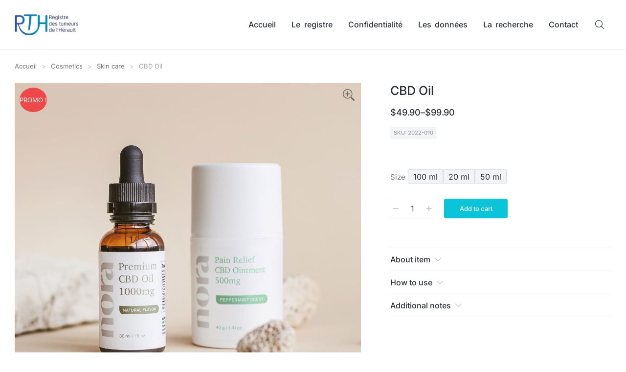

--- FILE ---
content_type: text/html; charset=UTF-8
request_url: https://registre-tumeurs-herault.fr/product/cbd-oil/
body_size: 32177
content:
<!DOCTYPE html>
<!--[if !(IE 6) | !(IE 7) | !(IE 8)  ]><!-->
<html lang="fr-FR" class="no-js">
<!--<![endif]-->
<head>
	<meta charset="UTF-8" />
				<meta name="viewport" content="width=device-width, initial-scale=1, maximum-scale=1, user-scalable=0"/>
				<link rel="profile" href="https://gmpg.org/xfn/11" />
	<meta name='robots' content='index, follow, max-image-preview:large, max-snippet:-1, max-video-preview:-1' />

	<!-- This site is optimized with the Yoast SEO plugin v26.8 - https://yoast.com/product/yoast-seo-wordpress/ -->
	<title>CBD Oil - Registre Tumeurs H&eacute;rault</title>
	<link rel="canonical" href="https://registre-tumeurs-herault.fr/product/cbd-oil/" />
	<meta property="og:locale" content="fr_FR" />
	<meta property="og:type" content="article" />
	<meta property="og:title" content="CBD Oil - Registre Tumeurs H&eacute;rault" />
	<meta property="og:description" content="Aenean aliquet - lorem amet condimentum vulputate. Aenean porta lacus ac ultrices pellentesque." />
	<meta property="og:url" content="https://registre-tumeurs-herault.fr/product/cbd-oil/" />
	<meta property="og:site_name" content="Registre Tumeurs H&eacute;rault" />
	<meta property="article:modified_time" content="2024-10-24T00:59:28+00:00" />
	<meta property="og:image" content="https://registre-tumeurs-herault.fr/wp-content/uploads/2021/07/2021-338.jpg" />
	<meta property="og:image:width" content="1200" />
	<meta property="og:image:height" content="1200" />
	<meta property="og:image:type" content="image/jpeg" />
	<meta name="twitter:card" content="summary_large_image" />
	<script type="application/ld+json" class="yoast-schema-graph">{"@context":"https://schema.org","@graph":[{"@type":"WebPage","@id":"https://registre-tumeurs-herault.fr/product/cbd-oil/","url":"https://registre-tumeurs-herault.fr/product/cbd-oil/","name":"CBD Oil - Registre Tumeurs H&eacute;rault","isPartOf":{"@id":"https://registre-tumeurs-herault.fr/#website"},"primaryImageOfPage":{"@id":"https://registre-tumeurs-herault.fr/product/cbd-oil/#primaryimage"},"image":{"@id":"https://registre-tumeurs-herault.fr/product/cbd-oil/#primaryimage"},"thumbnailUrl":"https://registre-tumeurs-herault.fr/wp-content/uploads/2021/07/2021-338.jpg","datePublished":"2021-07-01T13:42:42+00:00","dateModified":"2024-10-24T00:59:28+00:00","breadcrumb":{"@id":"https://registre-tumeurs-herault.fr/product/cbd-oil/#breadcrumb"},"inLanguage":"fr-FR","potentialAction":[{"@type":"ReadAction","target":["https://registre-tumeurs-herault.fr/product/cbd-oil/"]}]},{"@type":"ImageObject","inLanguage":"fr-FR","@id":"https://registre-tumeurs-herault.fr/product/cbd-oil/#primaryimage","url":"https://registre-tumeurs-herault.fr/wp-content/uploads/2021/07/2021-338.jpg","contentUrl":"https://registre-tumeurs-herault.fr/wp-content/uploads/2021/07/2021-338.jpg","width":1200,"height":1200},{"@type":"BreadcrumbList","@id":"https://registre-tumeurs-herault.fr/product/cbd-oil/#breadcrumb","itemListElement":[{"@type":"ListItem","position":1,"name":"Accueil","item":"https://registre-tumeurs-herault.fr/"},{"@type":"ListItem","position":2,"name":"Shop default page","item":"https://registre-tumeurs-herault.fr/?page_id=27131"},{"@type":"ListItem","position":3,"name":"CBD Oil"}]},{"@type":"WebSite","@id":"https://registre-tumeurs-herault.fr/#website","url":"https://registre-tumeurs-herault.fr/","name":"Registre Tumeurs H&eacute;rault","description":"","publisher":{"@id":"https://registre-tumeurs-herault.fr/#organization"},"potentialAction":[{"@type":"SearchAction","target":{"@type":"EntryPoint","urlTemplate":"https://registre-tumeurs-herault.fr/?s={search_term_string}"},"query-input":{"@type":"PropertyValueSpecification","valueRequired":true,"valueName":"search_term_string"}}],"inLanguage":"fr-FR"},{"@type":"Organization","@id":"https://registre-tumeurs-herault.fr/#organization","name":"Registre Tumeurs H&eacute;rault","url":"https://registre-tumeurs-herault.fr/","logo":{"@type":"ImageObject","inLanguage":"fr-FR","@id":"https://registre-tumeurs-herault.fr/#/schema/logo/image/","url":"https://registre-tumeurs-herault.fr/wp-content/uploads/2021/12/Logo.png","contentUrl":"https://registre-tumeurs-herault.fr/wp-content/uploads/2021/12/Logo.png","width":144,"height":49,"caption":"Registre Tumeurs H&eacute;rault"},"image":{"@id":"https://registre-tumeurs-herault.fr/#/schema/logo/image/"}}]}</script>
	<!-- / Yoast SEO plugin. -->


<link rel='dns-prefetch' href='//www.googletagmanager.com' />
<link rel="alternate" type="application/rss+xml" title="Registre Tumeurs H&eacute;rault &raquo; Flux" href="https://registre-tumeurs-herault.fr/feed/" />
<link rel="alternate" type="application/rss+xml" title="Registre Tumeurs H&eacute;rault &raquo; Flux des commentaires" href="https://registre-tumeurs-herault.fr/comments/feed/" />
<link rel="alternate" type="application/rss+xml" title="Registre Tumeurs H&eacute;rault &raquo; CBD Oil Flux des commentaires" href="https://registre-tumeurs-herault.fr/product/cbd-oil/feed/" />
<link rel="alternate" title="oEmbed (JSON)" type="application/json+oembed" href="https://registre-tumeurs-herault.fr/wp-json/oembed/1.0/embed?url=https%3A%2F%2Fregistre-tumeurs-herault.fr%2Fproduct%2Fcbd-oil%2F" />
<link rel="alternate" title="oEmbed (XML)" type="text/xml+oembed" href="https://registre-tumeurs-herault.fr/wp-json/oembed/1.0/embed?url=https%3A%2F%2Fregistre-tumeurs-herault.fr%2Fproduct%2Fcbd-oil%2F&#038;format=xml" />
<style id='wp-img-auto-sizes-contain-inline-css'>
img:is([sizes=auto i],[sizes^="auto," i]){contain-intrinsic-size:3000px 1500px}
/*# sourceURL=wp-img-auto-sizes-contain-inline-css */
</style>
<style id='wp-emoji-styles-inline-css'>

	img.wp-smiley, img.emoji {
		display: inline !important;
		border: none !important;
		box-shadow: none !important;
		height: 1em !important;
		width: 1em !important;
		margin: 0 0.07em !important;
		vertical-align: -0.1em !important;
		background: none !important;
		padding: 0 !important;
	}
/*# sourceURL=wp-emoji-styles-inline-css */
</style>
<style id='classic-theme-styles-inline-css'>
/*! This file is auto-generated */
.wp-block-button__link{color:#fff;background-color:#32373c;border-radius:9999px;box-shadow:none;text-decoration:none;padding:calc(.667em + 2px) calc(1.333em + 2px);font-size:1.125em}.wp-block-file__button{background:#32373c;color:#fff;text-decoration:none}
/*# sourceURL=/wp-includes/css/classic-themes.min.css */
</style>
<style id='pdfemb-pdf-embedder-viewer-style-inline-css'>
.wp-block-pdfemb-pdf-embedder-viewer{max-width:none}

/*# sourceURL=https://registre-tumeurs-herault.fr/wp-content/plugins/pdf-embedder/block/build/style-index.css */
</style>
<style id='global-styles-inline-css'>
:root{--wp--preset--aspect-ratio--square: 1;--wp--preset--aspect-ratio--4-3: 4/3;--wp--preset--aspect-ratio--3-4: 3/4;--wp--preset--aspect-ratio--3-2: 3/2;--wp--preset--aspect-ratio--2-3: 2/3;--wp--preset--aspect-ratio--16-9: 16/9;--wp--preset--aspect-ratio--9-16: 9/16;--wp--preset--color--black: #000000;--wp--preset--color--cyan-bluish-gray: #abb8c3;--wp--preset--color--white: #FFF;--wp--preset--color--pale-pink: #f78da7;--wp--preset--color--vivid-red: #cf2e2e;--wp--preset--color--luminous-vivid-orange: #ff6900;--wp--preset--color--luminous-vivid-amber: #fcb900;--wp--preset--color--light-green-cyan: #7bdcb5;--wp--preset--color--vivid-green-cyan: #00d084;--wp--preset--color--pale-cyan-blue: #8ed1fc;--wp--preset--color--vivid-cyan-blue: #0693e3;--wp--preset--color--vivid-purple: #9b51e0;--wp--preset--color--accent: #999999;--wp--preset--color--dark-gray: #111;--wp--preset--color--light-gray: #767676;--wp--preset--gradient--vivid-cyan-blue-to-vivid-purple: linear-gradient(135deg,rgb(6,147,227) 0%,rgb(155,81,224) 100%);--wp--preset--gradient--light-green-cyan-to-vivid-green-cyan: linear-gradient(135deg,rgb(122,220,180) 0%,rgb(0,208,130) 100%);--wp--preset--gradient--luminous-vivid-amber-to-luminous-vivid-orange: linear-gradient(135deg,rgb(252,185,0) 0%,rgb(255,105,0) 100%);--wp--preset--gradient--luminous-vivid-orange-to-vivid-red: linear-gradient(135deg,rgb(255,105,0) 0%,rgb(207,46,46) 100%);--wp--preset--gradient--very-light-gray-to-cyan-bluish-gray: linear-gradient(135deg,rgb(238,238,238) 0%,rgb(169,184,195) 100%);--wp--preset--gradient--cool-to-warm-spectrum: linear-gradient(135deg,rgb(74,234,220) 0%,rgb(151,120,209) 20%,rgb(207,42,186) 40%,rgb(238,44,130) 60%,rgb(251,105,98) 80%,rgb(254,248,76) 100%);--wp--preset--gradient--blush-light-purple: linear-gradient(135deg,rgb(255,206,236) 0%,rgb(152,150,240) 100%);--wp--preset--gradient--blush-bordeaux: linear-gradient(135deg,rgb(254,205,165) 0%,rgb(254,45,45) 50%,rgb(107,0,62) 100%);--wp--preset--gradient--luminous-dusk: linear-gradient(135deg,rgb(255,203,112) 0%,rgb(199,81,192) 50%,rgb(65,88,208) 100%);--wp--preset--gradient--pale-ocean: linear-gradient(135deg,rgb(255,245,203) 0%,rgb(182,227,212) 50%,rgb(51,167,181) 100%);--wp--preset--gradient--electric-grass: linear-gradient(135deg,rgb(202,248,128) 0%,rgb(113,206,126) 100%);--wp--preset--gradient--midnight: linear-gradient(135deg,rgb(2,3,129) 0%,rgb(40,116,252) 100%);--wp--preset--font-size--small: 13px;--wp--preset--font-size--medium: 20px;--wp--preset--font-size--large: 36px;--wp--preset--font-size--x-large: 42px;--wp--preset--spacing--20: 0.44rem;--wp--preset--spacing--30: 0.67rem;--wp--preset--spacing--40: 1rem;--wp--preset--spacing--50: 1.5rem;--wp--preset--spacing--60: 2.25rem;--wp--preset--spacing--70: 3.38rem;--wp--preset--spacing--80: 5.06rem;--wp--preset--shadow--natural: 6px 6px 9px rgba(0, 0, 0, 0.2);--wp--preset--shadow--deep: 12px 12px 50px rgba(0, 0, 0, 0.4);--wp--preset--shadow--sharp: 6px 6px 0px rgba(0, 0, 0, 0.2);--wp--preset--shadow--outlined: 6px 6px 0px -3px rgb(255, 255, 255), 6px 6px rgb(0, 0, 0);--wp--preset--shadow--crisp: 6px 6px 0px rgb(0, 0, 0);}:where(.is-layout-flex){gap: 0.5em;}:where(.is-layout-grid){gap: 0.5em;}body .is-layout-flex{display: flex;}.is-layout-flex{flex-wrap: wrap;align-items: center;}.is-layout-flex > :is(*, div){margin: 0;}body .is-layout-grid{display: grid;}.is-layout-grid > :is(*, div){margin: 0;}:where(.wp-block-columns.is-layout-flex){gap: 2em;}:where(.wp-block-columns.is-layout-grid){gap: 2em;}:where(.wp-block-post-template.is-layout-flex){gap: 1.25em;}:where(.wp-block-post-template.is-layout-grid){gap: 1.25em;}.has-black-color{color: var(--wp--preset--color--black) !important;}.has-cyan-bluish-gray-color{color: var(--wp--preset--color--cyan-bluish-gray) !important;}.has-white-color{color: var(--wp--preset--color--white) !important;}.has-pale-pink-color{color: var(--wp--preset--color--pale-pink) !important;}.has-vivid-red-color{color: var(--wp--preset--color--vivid-red) !important;}.has-luminous-vivid-orange-color{color: var(--wp--preset--color--luminous-vivid-orange) !important;}.has-luminous-vivid-amber-color{color: var(--wp--preset--color--luminous-vivid-amber) !important;}.has-light-green-cyan-color{color: var(--wp--preset--color--light-green-cyan) !important;}.has-vivid-green-cyan-color{color: var(--wp--preset--color--vivid-green-cyan) !important;}.has-pale-cyan-blue-color{color: var(--wp--preset--color--pale-cyan-blue) !important;}.has-vivid-cyan-blue-color{color: var(--wp--preset--color--vivid-cyan-blue) !important;}.has-vivid-purple-color{color: var(--wp--preset--color--vivid-purple) !important;}.has-black-background-color{background-color: var(--wp--preset--color--black) !important;}.has-cyan-bluish-gray-background-color{background-color: var(--wp--preset--color--cyan-bluish-gray) !important;}.has-white-background-color{background-color: var(--wp--preset--color--white) !important;}.has-pale-pink-background-color{background-color: var(--wp--preset--color--pale-pink) !important;}.has-vivid-red-background-color{background-color: var(--wp--preset--color--vivid-red) !important;}.has-luminous-vivid-orange-background-color{background-color: var(--wp--preset--color--luminous-vivid-orange) !important;}.has-luminous-vivid-amber-background-color{background-color: var(--wp--preset--color--luminous-vivid-amber) !important;}.has-light-green-cyan-background-color{background-color: var(--wp--preset--color--light-green-cyan) !important;}.has-vivid-green-cyan-background-color{background-color: var(--wp--preset--color--vivid-green-cyan) !important;}.has-pale-cyan-blue-background-color{background-color: var(--wp--preset--color--pale-cyan-blue) !important;}.has-vivid-cyan-blue-background-color{background-color: var(--wp--preset--color--vivid-cyan-blue) !important;}.has-vivid-purple-background-color{background-color: var(--wp--preset--color--vivid-purple) !important;}.has-black-border-color{border-color: var(--wp--preset--color--black) !important;}.has-cyan-bluish-gray-border-color{border-color: var(--wp--preset--color--cyan-bluish-gray) !important;}.has-white-border-color{border-color: var(--wp--preset--color--white) !important;}.has-pale-pink-border-color{border-color: var(--wp--preset--color--pale-pink) !important;}.has-vivid-red-border-color{border-color: var(--wp--preset--color--vivid-red) !important;}.has-luminous-vivid-orange-border-color{border-color: var(--wp--preset--color--luminous-vivid-orange) !important;}.has-luminous-vivid-amber-border-color{border-color: var(--wp--preset--color--luminous-vivid-amber) !important;}.has-light-green-cyan-border-color{border-color: var(--wp--preset--color--light-green-cyan) !important;}.has-vivid-green-cyan-border-color{border-color: var(--wp--preset--color--vivid-green-cyan) !important;}.has-pale-cyan-blue-border-color{border-color: var(--wp--preset--color--pale-cyan-blue) !important;}.has-vivid-cyan-blue-border-color{border-color: var(--wp--preset--color--vivid-cyan-blue) !important;}.has-vivid-purple-border-color{border-color: var(--wp--preset--color--vivid-purple) !important;}.has-vivid-cyan-blue-to-vivid-purple-gradient-background{background: var(--wp--preset--gradient--vivid-cyan-blue-to-vivid-purple) !important;}.has-light-green-cyan-to-vivid-green-cyan-gradient-background{background: var(--wp--preset--gradient--light-green-cyan-to-vivid-green-cyan) !important;}.has-luminous-vivid-amber-to-luminous-vivid-orange-gradient-background{background: var(--wp--preset--gradient--luminous-vivid-amber-to-luminous-vivid-orange) !important;}.has-luminous-vivid-orange-to-vivid-red-gradient-background{background: var(--wp--preset--gradient--luminous-vivid-orange-to-vivid-red) !important;}.has-very-light-gray-to-cyan-bluish-gray-gradient-background{background: var(--wp--preset--gradient--very-light-gray-to-cyan-bluish-gray) !important;}.has-cool-to-warm-spectrum-gradient-background{background: var(--wp--preset--gradient--cool-to-warm-spectrum) !important;}.has-blush-light-purple-gradient-background{background: var(--wp--preset--gradient--blush-light-purple) !important;}.has-blush-bordeaux-gradient-background{background: var(--wp--preset--gradient--blush-bordeaux) !important;}.has-luminous-dusk-gradient-background{background: var(--wp--preset--gradient--luminous-dusk) !important;}.has-pale-ocean-gradient-background{background: var(--wp--preset--gradient--pale-ocean) !important;}.has-electric-grass-gradient-background{background: var(--wp--preset--gradient--electric-grass) !important;}.has-midnight-gradient-background{background: var(--wp--preset--gradient--midnight) !important;}.has-small-font-size{font-size: var(--wp--preset--font-size--small) !important;}.has-medium-font-size{font-size: var(--wp--preset--font-size--medium) !important;}.has-large-font-size{font-size: var(--wp--preset--font-size--large) !important;}.has-x-large-font-size{font-size: var(--wp--preset--font-size--x-large) !important;}
:where(.wp-block-post-template.is-layout-flex){gap: 1.25em;}:where(.wp-block-post-template.is-layout-grid){gap: 1.25em;}
:where(.wp-block-term-template.is-layout-flex){gap: 1.25em;}:where(.wp-block-term-template.is-layout-grid){gap: 1.25em;}
:where(.wp-block-columns.is-layout-flex){gap: 2em;}:where(.wp-block-columns.is-layout-grid){gap: 2em;}
:root :where(.wp-block-pullquote){font-size: 1.5em;line-height: 1.6;}
/*# sourceURL=global-styles-inline-css */
</style>
<link rel='stylesheet' id='photoswipe-css' href='https://registre-tumeurs-herault.fr/wp-content/plugins/woocommerce/assets/css/photoswipe/photoswipe.min.css?ver=10.4.3' media='all' />
<link rel='stylesheet' id='photoswipe-default-skin-css' href='https://registre-tumeurs-herault.fr/wp-content/plugins/woocommerce/assets/css/photoswipe/default-skin/default-skin.min.css?ver=10.4.3' media='all' />
<style id='woocommerce-inline-inline-css'>
.woocommerce form .form-row .required { visibility: visible; }
/*# sourceURL=woocommerce-inline-inline-css */
</style>
<link rel='stylesheet' id='cmplz-general-css' href='https://registre-tumeurs-herault.fr/wp-content/plugins/complianz-gdpr/assets/css/cookieblocker.min.css?ver=1766006957' media='all' />
<link rel='stylesheet' id='elementor-icons-css' href='https://registre-tumeurs-herault.fr/wp-content/plugins/elementor/assets/lib/eicons/css/elementor-icons.min.css?ver=5.46.0' media='all' />
<link rel='stylesheet' id='elementor-frontend-css' href='https://registre-tumeurs-herault.fr/wp-content/plugins/elementor/assets/css/frontend.min.css?ver=3.34.2' media='all' />
<link rel='stylesheet' id='elementor-post-8-css' href='https://registre-tumeurs-herault.fr/wp-content/uploads/elementor/css/post-8.css?ver=1768944565' media='all' />
<link rel='stylesheet' id='elementor-pro-css' href='https://registre-tumeurs-herault.fr/wp-content/plugins/pro-elements/assets/css/frontend.min.css?ver=3.17.1' media='all' />
<link rel='stylesheet' id='the7-accordion-widget-css' href='https://registre-tumeurs-herault.fr/wp-content/themes/dt-the7/css/compatibility/elementor/the7-accordion-widget.min.css?ver=14.2.0' media='all' />
<link rel='stylesheet' id='elementor-post-36864-css' href='https://registre-tumeurs-herault.fr/wp-content/uploads/elementor/css/post-36864.css?ver=1768991112' media='all' />
<link rel='stylesheet' id='elementor-post-50845-css' href='https://registre-tumeurs-herault.fr/wp-content/uploads/elementor/css/post-50845.css?ver=1768944566' media='all' />
<link rel='stylesheet' id='elementor-post-27768-css' href='https://registre-tumeurs-herault.fr/wp-content/uploads/elementor/css/post-27768.css?ver=1768945906' media='all' />
<link rel='stylesheet' id='elementor-post-27597-css' href='https://registre-tumeurs-herault.fr/wp-content/uploads/elementor/css/post-27597.css?ver=1768953556' media='all' />
<link rel='stylesheet' id='dt-main-css' href='https://registre-tumeurs-herault.fr/wp-content/themes/dt-the7/css/main.min.css?ver=14.2.0' media='all' />
<style id='dt-main-inline-css'>
body #load {
  display: block;
  height: 100%;
  overflow: hidden;
  position: fixed;
  width: 100%;
  z-index: 9901;
  opacity: 1;
  visibility: visible;
  transition: all .35s ease-out;
}
.load-wrap {
  width: 100%;
  height: 100%;
  background-position: center center;
  background-repeat: no-repeat;
  text-align: center;
  display: -ms-flexbox;
  display: -ms-flex;
  display: flex;
  -ms-align-items: center;
  -ms-flex-align: center;
  align-items: center;
  -ms-flex-flow: column wrap;
  flex-flow: column wrap;
  -ms-flex-pack: center;
  -ms-justify-content: center;
  justify-content: center;
}
.load-wrap > svg {
  position: absolute;
  top: 50%;
  left: 50%;
  transform: translate(-50%,-50%);
}
#load {
  background: var(--the7-elementor-beautiful-loading-bg,#ffffff);
  --the7-beautiful-spinner-color2: var(--the7-beautiful-spinner-color,rgba(0,0,0,0.12));
}

/*# sourceURL=dt-main-inline-css */
</style>
<link rel='stylesheet' id='the7-custom-scrollbar-css' href='https://registre-tumeurs-herault.fr/wp-content/themes/dt-the7/lib/custom-scrollbar/custom-scrollbar.min.css?ver=14.2.0' media='all' />
<link rel='stylesheet' id='the7-core-css' href='https://registre-tumeurs-herault.fr/wp-content/plugins/dt-the7-core/assets/css/post-type.min.css?ver=2.7.12' media='all' />
<link rel='stylesheet' id='the7-css-vars-css' href='https://registre-tumeurs-herault.fr/wp-content/uploads/the7-css/css-vars.css?ver=20ef016d5b4f' media='all' />
<link rel='stylesheet' id='dt-custom-css' href='https://registre-tumeurs-herault.fr/wp-content/uploads/the7-css/custom.css?ver=20ef016d5b4f' media='all' />
<link rel='stylesheet' id='wc-dt-custom-css' href='https://registre-tumeurs-herault.fr/wp-content/uploads/the7-css/compatibility/wc-dt-custom.css?ver=20ef016d5b4f' media='all' />
<link rel='stylesheet' id='dt-media-css' href='https://registre-tumeurs-herault.fr/wp-content/uploads/the7-css/media.css?ver=20ef016d5b4f' media='all' />
<link rel='stylesheet' id='the7-mega-menu-css' href='https://registre-tumeurs-herault.fr/wp-content/uploads/the7-css/mega-menu.css?ver=20ef016d5b4f' media='all' />
<link rel='stylesheet' id='the7-elements-albums-portfolio-css' href='https://registre-tumeurs-herault.fr/wp-content/uploads/the7-css/the7-elements-albums-portfolio.css?ver=20ef016d5b4f' media='all' />
<link rel='stylesheet' id='the7-elements-css' href='https://registre-tumeurs-herault.fr/wp-content/uploads/the7-css/post-type-dynamic.css?ver=20ef016d5b4f' media='all' />
<link rel='stylesheet' id='style-css' href='https://registre-tumeurs-herault.fr/wp-content/themes/dt-the7/style.css?ver=14.2.0' media='all' />
<link rel='stylesheet' id='the7-elementor-global-css' href='https://registre-tumeurs-herault.fr/wp-content/themes/dt-the7/css/compatibility/elementor/elementor-global.min.css?ver=14.2.0' media='all' />
<link rel='stylesheet' id='the7_horizontal-menu-css' href='https://registre-tumeurs-herault.fr/wp-content/themes/dt-the7/css/compatibility/elementor/the7-horizontal-menu-widget.min.css?ver=14.2.0' media='all' />
<link rel='stylesheet' id='the7-icon-widget-css' href='https://registre-tumeurs-herault.fr/wp-content/themes/dt-the7/css/compatibility/elementor/the7-icon-widget.min.css?ver=14.2.0' media='all' />
<link rel='stylesheet' id='the7-widget-css' href='https://registre-tumeurs-herault.fr/wp-content/themes/dt-the7/css/compatibility/elementor/the7-widget.min.css?ver=14.2.0' media='all' />
<link rel='stylesheet' id='the7-woocommerce-product-price-widget-css' href='https://registre-tumeurs-herault.fr/wp-content/themes/dt-the7/css/compatibility/elementor/the7-woocommerce-product-price.min.css?ver=14.2.0' media='all' />
<link rel='stylesheet' id='the7-woocommerce-product-add-to-cart-v2-css' href='https://registre-tumeurs-herault.fr/wp-content/themes/dt-the7/css/compatibility/elementor/the7-woocommerce-add-to-cart.min.css?ver=14.2.0' media='all' />
<link rel='stylesheet' id='the7-filter-decorations-base-css' href='https://registre-tumeurs-herault.fr/wp-content/themes/dt-the7/css/compatibility/elementor/the7-filter-decorations-base.min.css?ver=14.2.0' media='all' />
<link rel='stylesheet' id='the7-wc-products-css' href='https://registre-tumeurs-herault.fr/wp-content/themes/dt-the7/css/compatibility/elementor/the7-wc-products-widget.min.css?ver=14.2.0' media='all' />
<link rel='stylesheet' id='elementor-gf-local-dmsans-css' href='https://registre-tumeurs-herault.fr/wp-content/uploads/elementor/google-fonts/css/dmsans.css?ver=1742246960' media='all' />
<link rel='stylesheet' id='elementor-gf-local-inter-css' href='https://registre-tumeurs-herault.fr/wp-content/uploads/elementor/google-fonts/css/inter.css?ver=1742246966' media='all' />
<link rel='stylesheet' id='elementor-gf-local-assistant-css' href='https://registre-tumeurs-herault.fr/wp-content/uploads/elementor/google-fonts/css/assistant.css?ver=1742246967' media='all' />
<link rel='stylesheet' id='elementor-icons-The7-bootstrap-css' href='https://registre-tumeurs-herault.fr/wp-content/uploads/elementor/custom-icons/The7-bootstrap/style.css?ver=1.0.0' media='all' />
<link rel='stylesheet' id='elementor-icons-shared-0-css' href='https://registre-tumeurs-herault.fr/wp-content/plugins/elementor/assets/lib/font-awesome/css/fontawesome.min.css?ver=5.15.3' media='all' />
<link rel='stylesheet' id='elementor-icons-fa-solid-css' href='https://registre-tumeurs-herault.fr/wp-content/plugins/elementor/assets/lib/font-awesome/css/solid.min.css?ver=5.15.3' media='all' />
<link rel='stylesheet' id='elementor-icons-fa-brands-css' href='https://registre-tumeurs-herault.fr/wp-content/plugins/elementor/assets/lib/font-awesome/css/brands.min.css?ver=5.15.3' media='all' />
<link rel='stylesheet' id='elementor-icons-fa-regular-css' href='https://registre-tumeurs-herault.fr/wp-content/plugins/elementor/assets/lib/font-awesome/css/regular.min.css?ver=5.15.3' media='all' />
<script src="https://registre-tumeurs-herault.fr/wp-includes/js/jquery/jquery.min.js?ver=3.7.1" id="jquery-core-js"></script>
<script src="https://registre-tumeurs-herault.fr/wp-includes/js/jquery/jquery-migrate.min.js?ver=3.4.1" id="jquery-migrate-js"></script>
<script src="https://registre-tumeurs-herault.fr/wp-content/plugins/shortcode-for-current-date/dist/script.js?ver=6.9" id="shortcode-for-current-date-script-js"></script>
<script src="https://registre-tumeurs-herault.fr/wp-content/plugins/woocommerce/assets/js/jquery-blockui/jquery.blockUI.min.js?ver=2.7.0-wc.10.4.3" id="wc-jquery-blockui-js" defer data-wp-strategy="defer"></script>
<script id="wc-add-to-cart-js-extra">
var wc_add_to_cart_params = {"ajax_url":"/wp-admin/admin-ajax.php","wc_ajax_url":"/?wc-ajax=%%endpoint%%","i18n_view_cart":"Voir le panier","cart_url":"https://registre-tumeurs-herault.fr/?page_id=27749","is_cart":"","cart_redirect_after_add":"no"};
//# sourceURL=wc-add-to-cart-js-extra
</script>
<script src="https://registre-tumeurs-herault.fr/wp-content/plugins/woocommerce/assets/js/frontend/add-to-cart.min.js?ver=10.4.3" id="wc-add-to-cart-js" defer data-wp-strategy="defer"></script>
<script src="https://registre-tumeurs-herault.fr/wp-content/plugins/woocommerce/assets/js/flexslider/jquery.flexslider.min.js?ver=2.7.2-wc.10.4.3" id="wc-flexslider-js" defer data-wp-strategy="defer"></script>
<script src="https://registre-tumeurs-herault.fr/wp-content/plugins/woocommerce/assets/js/photoswipe/photoswipe.min.js?ver=4.1.1-wc.10.4.3" id="wc-photoswipe-js" defer data-wp-strategy="defer"></script>
<script src="https://registre-tumeurs-herault.fr/wp-content/plugins/woocommerce/assets/js/photoswipe/photoswipe-ui-default.min.js?ver=4.1.1-wc.10.4.3" id="wc-photoswipe-ui-default-js" defer data-wp-strategy="defer"></script>
<script id="wc-single-product-js-extra">
var wc_single_product_params = {"i18n_required_rating_text":"Veuillez s\u00e9lectionner une note","i18n_rating_options":["1 of 5 stars","2 of 5 stars","3 of 5 stars","4 of 5 stars","5 of 5 stars"],"i18n_product_gallery_trigger_text":"View full-screen image gallery","review_rating_required":"yes","flexslider":{"rtl":false,"animation":"slide","smoothHeight":true,"directionNav":false,"controlNav":"thumbnails","slideshow":false,"animationSpeed":500,"animationLoop":false,"allowOneSlide":false},"zoom_enabled":"","zoom_options":[],"photoswipe_enabled":"1","photoswipe_options":{"shareEl":false,"closeOnScroll":false,"history":false,"hideAnimationDuration":0,"showAnimationDuration":0},"flexslider_enabled":"1"};
//# sourceURL=wc-single-product-js-extra
</script>
<script src="https://registre-tumeurs-herault.fr/wp-content/plugins/woocommerce/assets/js/frontend/single-product.min.js?ver=10.4.3" id="wc-single-product-js" defer data-wp-strategy="defer"></script>
<script src="https://registre-tumeurs-herault.fr/wp-content/plugins/woocommerce/assets/js/js-cookie/js.cookie.min.js?ver=2.1.4-wc.10.4.3" id="wc-js-cookie-js" defer data-wp-strategy="defer"></script>
<script id="woocommerce-js-extra">
var woocommerce_params = {"ajax_url":"/wp-admin/admin-ajax.php","wc_ajax_url":"/?wc-ajax=%%endpoint%%","i18n_password_show":"Show password","i18n_password_hide":"Hide password"};
//# sourceURL=woocommerce-js-extra
</script>
<script src="https://registre-tumeurs-herault.fr/wp-content/plugins/woocommerce/assets/js/frontend/woocommerce.min.js?ver=10.4.3" id="woocommerce-js" defer data-wp-strategy="defer"></script>
<script id="dt-above-fold-js-extra">
var dtLocal = {"themeUrl":"https://registre-tumeurs-herault.fr/wp-content/themes/dt-the7","passText":"Pour voir ce contenu, entrer le mots de passe:","moreButtonText":{"loading":"Chargement ...","loadMore":"Charger la suite"},"postID":"36864","ajaxurl":"https://registre-tumeurs-herault.fr/wp-admin/admin-ajax.php","REST":{"baseUrl":"https://registre-tumeurs-herault.fr/wp-json/the7/v1","endpoints":{"sendMail":"/send-mail"}},"contactMessages":{"required":"One or more fields have an error. Please check and try again.","terms":"Veuillez accepter la politique de confidentialit\u00e9.","fillTheCaptchaError":"Veuillez remplir le captcha."},"captchaSiteKey":"","ajaxNonce":"ff062b6656","pageData":"","themeSettings":{"smoothScroll":"off","lazyLoading":false,"desktopHeader":{"height":""},"ToggleCaptionEnabled":"disabled","ToggleCaption":"Navigation","floatingHeader":{"showAfter":94,"showMenu":false,"height":64,"logo":{"showLogo":true,"html":"","url":"https://registre-tumeurs-herault.fr/"}},"topLine":{"floatingTopLine":{"logo":{"showLogo":false,"html":""}}},"mobileHeader":{"firstSwitchPoint":1150,"secondSwitchPoint":600,"firstSwitchPointHeight":60,"secondSwitchPointHeight":50,"mobileToggleCaptionEnabled":"right","mobileToggleCaption":"Menu"},"stickyMobileHeaderFirstSwitch":{"logo":{"html":""}},"stickyMobileHeaderSecondSwitch":{"logo":{"html":""}},"sidebar":{"switchPoint":992},"boxedWidth":"1280px"},"wcCartFragmentHash":"9693de373286946e7ef9be2e91f05807","elementor":{"settings":{"container_width":1300}}};
var dtShare = {"shareButtonText":{"facebook":"Partager sur Facebook","twitter":"Share on X","pinterest":"Partager sur Pinterest","linkedin":"Partager sur Linkedin","whatsapp":"Partager sur Whatsapp"},"overlayOpacity":"90"};
//# sourceURL=dt-above-fold-js-extra
</script>
<script src="https://registre-tumeurs-herault.fr/wp-content/themes/dt-the7/js/above-the-fold.min.js?ver=14.2.0" id="dt-above-fold-js"></script>
<script src="https://registre-tumeurs-herault.fr/wp-content/themes/dt-the7/js/compatibility/woocommerce/woocommerce.min.js?ver=14.2.0" id="dt-woocommerce-js"></script>

<!-- Google tag (gtag.js) snippet added by Site Kit -->
<!-- Extrait Google Analytics ajouté par Site Kit -->
<script src="https://www.googletagmanager.com/gtag/js?id=GT-WFFPNQD" id="google_gtagjs-js" async></script>
<script id="google_gtagjs-js-after">
window.dataLayer = window.dataLayer || [];function gtag(){dataLayer.push(arguments);}
gtag("set","linker",{"domains":["registre-tumeurs-herault.fr"]});
gtag("js", new Date());
gtag("set", "developer_id.dZTNiMT", true);
gtag("config", "GT-WFFPNQD");
//# sourceURL=google_gtagjs-js-after
</script>
<link rel="https://api.w.org/" href="https://registre-tumeurs-herault.fr/wp-json/" /><link rel="alternate" title="JSON" type="application/json" href="https://registre-tumeurs-herault.fr/wp-json/wp/v2/product/36864" /><link rel="EditURI" type="application/rsd+xml" title="RSD" href="https://registre-tumeurs-herault.fr/xmlrpc.php?rsd" />
<meta name="generator" content="WordPress 6.9" />
<meta name="generator" content="WooCommerce 10.4.3" />
<link rel='shortlink' href='https://registre-tumeurs-herault.fr/?p=36864' />
<meta name="generator" content="Site Kit by Google 1.170.0" />	<noscript><style>.woocommerce-product-gallery{ opacity: 1 !important; }</style></noscript>
	<meta name="generator" content="Elementor 3.34.2; settings: css_print_method-external, google_font-enabled, font_display-swap">
<style>.recentcomments a{display:inline !important;padding:0 !important;margin:0 !important;}</style>			<style>
				.e-con.e-parent:nth-of-type(n+4):not(.e-lazyloaded):not(.e-no-lazyload),
				.e-con.e-parent:nth-of-type(n+4):not(.e-lazyloaded):not(.e-no-lazyload) * {
					background-image: none !important;
				}
				@media screen and (max-height: 1024px) {
					.e-con.e-parent:nth-of-type(n+3):not(.e-lazyloaded):not(.e-no-lazyload),
					.e-con.e-parent:nth-of-type(n+3):not(.e-lazyloaded):not(.e-no-lazyload) * {
						background-image: none !important;
					}
				}
				@media screen and (max-height: 640px) {
					.e-con.e-parent:nth-of-type(n+2):not(.e-lazyloaded):not(.e-no-lazyload),
					.e-con.e-parent:nth-of-type(n+2):not(.e-lazyloaded):not(.e-no-lazyload) * {
						background-image: none !important;
					}
				}
			</style>
			<script type="text/javascript" id="the7-loader-script">
document.addEventListener("DOMContentLoaded", function(event) {
	var load = document.getElementById("load");
	if(!load.classList.contains('loader-removed')){
		var removeLoading = setTimeout(function() {
			load.className += " loader-removed";
		}, 300);
	}
});
</script>
		<link rel="icon" href="https://registre-tumeurs-herault.fr/wp-content/uploads/2022/12/cropped-favicon-32x32.jpg" sizes="32x32" />
<link rel="icon" href="https://registre-tumeurs-herault.fr/wp-content/uploads/2022/12/cropped-favicon-192x192.jpg" sizes="192x192" />
<link rel="apple-touch-icon" href="https://registre-tumeurs-herault.fr/wp-content/uploads/2022/12/cropped-favicon-180x180.jpg" />
<meta name="msapplication-TileImage" content="https://registre-tumeurs-herault.fr/wp-content/uploads/2022/12/cropped-favicon-270x270.jpg" />
		<style id="wp-custom-css">
			.elementor-kit-8 {
--e-global-typography-335a39d-word-spacing:0.2em !important
}

.the7-box-grid-wrapper .elementor-icon-div {
    margin: 12px var(--icon-spacing) 0 0 !important;
}

.elementor-element .elementor-button.elementor-size-xs, body .elementor-form .elementor-button.elementor-size-xs, #reviews .comment-form #submit.elementor-size-xs {
	    font-size: 14px;
    line-height: normal;
	
}

.elementor-heading-title {
    word-spacing: normal;
}

#elementor-popup-modal-73689 .dialog-close-button, #elementor-popup-modal-52154 .dialog-close-button i {
text-decoration:none;
}		</style>
		<style id='the7-custom-inline-css' type='text/css'>
.sub-nav .menu-item i.fa,
.sub-nav .menu-item i.fas,
.sub-nav .menu-item i.far,
.sub-nav .menu-item i.fab {
	text-align: center;
	width: 1.25em;
}
</style>
</head>
<body data-cmplz=1 id="the7-body" class="wp-singular product-template-default single single-product postid-36864 wp-custom-logo wp-embed-responsive wp-theme-dt-the7 theme-dt-the7 the7-core-ver-2.7.12 woocommerce woocommerce-page woocommerce-no-js dt-responsive-on right-mobile-menu-close-icon ouside-menu-close-icon mobile-close-right-caption  fade-thin-mobile-menu-close-icon fade-medium-menu-close-icon srcset-enabled btn-flat custom-btn-color custom-btn-hover-color first-switch-logo-left first-switch-menu-right second-switch-logo-left second-switch-menu-right right-mobile-menu layzr-loading-on popup-message-style the7-ver-14.2.0 elementor-default elementor-template-full-width elementor-clear-template elementor-kit-8 elementor-page elementor-page-36864 elementor-page-27597">
<!-- The7 14.2.0 -->
<div id="load" class="spinner-loader">
	<div class="load-wrap"><style type="text/css">
    [class*="the7-spinner-animate-"]{
        animation: spinner-animation 1s cubic-bezier(1,1,1,1) infinite;
        x:46.5px;
        y:40px;
        width:7px;
        height:20px;
        fill:var(--the7-beautiful-spinner-color2);
        opacity: 0.2;
    }
    .the7-spinner-animate-2{
        animation-delay: 0.083s;
    }
    .the7-spinner-animate-3{
        animation-delay: 0.166s;
    }
    .the7-spinner-animate-4{
         animation-delay: 0.25s;
    }
    .the7-spinner-animate-5{
         animation-delay: 0.33s;
    }
    .the7-spinner-animate-6{
         animation-delay: 0.416s;
    }
    .the7-spinner-animate-7{
         animation-delay: 0.5s;
    }
    .the7-spinner-animate-8{
         animation-delay: 0.58s;
    }
    .the7-spinner-animate-9{
         animation-delay: 0.666s;
    }
    .the7-spinner-animate-10{
         animation-delay: 0.75s;
    }
    .the7-spinner-animate-11{
        animation-delay: 0.83s;
    }
    .the7-spinner-animate-12{
        animation-delay: 0.916s;
    }
    @keyframes spinner-animation{
        from {
            opacity: 1;
        }
        to{
            opacity: 0;
        }
    }
</style>
<svg width="75px" height="75px" xmlns="http://www.w3.org/2000/svg" viewBox="0 0 100 100" preserveAspectRatio="xMidYMid">
	<rect class="the7-spinner-animate-1" rx="5" ry="5" transform="rotate(0 50 50) translate(0 -30)"></rect>
	<rect class="the7-spinner-animate-2" rx="5" ry="5" transform="rotate(30 50 50) translate(0 -30)"></rect>
	<rect class="the7-spinner-animate-3" rx="5" ry="5" transform="rotate(60 50 50) translate(0 -30)"></rect>
	<rect class="the7-spinner-animate-4" rx="5" ry="5" transform="rotate(90 50 50) translate(0 -30)"></rect>
	<rect class="the7-spinner-animate-5" rx="5" ry="5" transform="rotate(120 50 50) translate(0 -30)"></rect>
	<rect class="the7-spinner-animate-6" rx="5" ry="5" transform="rotate(150 50 50) translate(0 -30)"></rect>
	<rect class="the7-spinner-animate-7" rx="5" ry="5" transform="rotate(180 50 50) translate(0 -30)"></rect>
	<rect class="the7-spinner-animate-8" rx="5" ry="5" transform="rotate(210 50 50) translate(0 -30)"></rect>
	<rect class="the7-spinner-animate-9" rx="5" ry="5" transform="rotate(240 50 50) translate(0 -30)"></rect>
	<rect class="the7-spinner-animate-10" rx="5" ry="5" transform="rotate(270 50 50) translate(0 -30)"></rect>
	<rect class="the7-spinner-animate-11" rx="5" ry="5" transform="rotate(300 50 50) translate(0 -30)"></rect>
	<rect class="the7-spinner-animate-12" rx="5" ry="5" transform="rotate(330 50 50) translate(0 -30)"></rect>
</svg></div>
</div>
<div id="page" >
	<a class="skip-link screen-reader-text" href="#content">Aller au contenu</a>

		<div data-elementor-type="header" data-elementor-id="50845" class="elementor elementor-50845 elementor-location-header" data-elementor-post-type="elementor_library">
					<div class="elementor-section-wrap">
								<section class="elementor-section elementor-top-section elementor-element elementor-element-968da6e elementor-section-height-min-height the7-e-sticky-row-yes the7-e-sticky-effect-yes elementor-section-boxed elementor-section-height-default elementor-section-items-middle" data-id="968da6e" data-element_type="section" data-settings="{&quot;background_background&quot;:&quot;classic&quot;,&quot;the7_sticky_row&quot;:&quot;yes&quot;,&quot;the7_sticky_effects_offset&quot;:30,&quot;the7_sticky_effects&quot;:&quot;yes&quot;,&quot;the7_sticky_effects_devices&quot;:[&quot;desktop&quot;],&quot;the7_sticky_row_devices&quot;:[&quot;desktop&quot;,&quot;tablet&quot;,&quot;mobile&quot;],&quot;the7_sticky_row_offset&quot;:0}">
						<div class="elementor-container elementor-column-gap-no">
					<div class="elementor-column elementor-col-25 elementor-top-column elementor-element elementor-element-49473c7 elementor-hidden-tablet elementor-hidden-mobile" data-id="49473c7" data-element_type="column">
			<div class="elementor-widget-wrap elementor-element-populated">
						<div class="elementor-element elementor-element-fa8bc97 the7-img-sticky-size-effect-yes elementor-widget elementor-widget-image" data-id="fa8bc97" data-element_type="widget" data-widget_type="image.default">
				<div class="elementor-widget-container">
																<a href="https://registre-tumeurs-herault.fr">
							<img width="286" height="96" src="https://registre-tumeurs-herault.fr/wp-content/uploads/2020/12/Logo-rth.png" class="attachment-full size-full wp-image-77433" alt="" />								</a>
															</div>
				</div>
					</div>
		</div>
				<div class="elementor-column elementor-col-25 elementor-top-column elementor-element elementor-element-d76c1a4" data-id="d76c1a4" data-element_type="column">
			<div class="elementor-widget-wrap elementor-element-populated">
						<div class="elementor-element elementor-element-18944c0 items-decoration-yes sub-icon_align-side sub-menu-position-tablet-justify toggle-align-left decoration-downwards decoration-position-top mob-menu-popup parent-item-clickable-yes decoration-align-height sub-menu-position-left dt-sub-menu_align-left sub-icon_position-right elementor-widget elementor-widget-the7_horizontal-menu" data-id="18944c0" data-element_type="widget" data-settings="{&quot;dropdown_type&quot;:&quot;popup&quot;,&quot;parent_is_clickable&quot;:&quot;yes&quot;,&quot;dropdown&quot;:&quot;tablet&quot;}" data-widget_type="the7_horizontal-menu.default">
				<div class="elementor-widget-container">
					<div class="horizontal-menu-wrap">				<style>
					@media screen and (max-width: 1024px) {
						.elementor-widget-the7_horizontal-menu.elementor-widget {
							--menu-display: none;
							--mobile-display: inline-flex;
						}
					}
				</style>
				<a class="horizontal-menu-toggle hidden-on-load" role="button" tabindex="0" aria-label="Menu Toggle" aria-expanded="false" href="#elementor-action%3Aaction%3Dpopup%3Aopen%26settings%3DeyJpZCI6NzM2ODksInRvZ2dsZSI6ZmFsc2V9"><span class="right menu-toggle-icons" aria-hidden="true" role="presentation"><svg xmlns="http://www.w3.org/2000/svg" xmlns:xlink="http://www.w3.org/1999/xlink" id="Layer_1" x="0px" y="0px" viewBox="0 0 24 24" style="enable-background:new 0 0 24 24;" xml:space="preserve"><path d="M16,11H2c-0.6,0-1,0.4-1,1s0.4,1,1,1h14c0.6,0,1-0.4,1-1S16.6,11,16,11z"></path><path d="M22,5H2C1.4,5,1,5.4,1,6s0.4,1,1,1h20c0.6,0,1-0.4,1-1S22.6,5,22,5z"></path><path d="M20,17H2c-0.6,0-1,0.4-1,1s0.4,1,1,1h18c0.6,0,1-0.4,1-1S20.6,17,20,17z"></path></svg><svg xmlns="http://www.w3.org/2000/svg" xmlns:xlink="http://www.w3.org/1999/xlink" id="Layer_1" x="0px" y="0px" viewBox="0 0 24 24" style="enable-background:new 0 0 24 24;" xml:space="preserve"><path d="M13.4,12l5.7-5.7c0.4-0.4,0.4-1,0-1.4c-0.4-0.4-1-0.4-1.4,0L12,10.6L6.3,4.9c-0.4-0.4-1-0.4-1.4,0c-0.4,0.4-0.4,1,0,1.4 l5.7,5.7l-5.7,5.7c-0.4,0.4-0.4,1,0,1.4c0.4,0.4,1,0.4,1.4,0l5.7-5.7l5.7,5.7c0.4,0.4,1,0.4,1.4,0c0.4-0.4,0.4-1,0-1.4L13.4,12z"></path></svg></span></a><nav class="dt-nav-menu-horizontal--main dt-nav-menu-horizontal__container justify-content-end widget-divider- indicator-off"><ul class="dt-nav-menu-horizontal d-flex flex-row justify-content-end"><li class="menu-item menu-item-type-post_type menu-item-object-page menu-item-home menu-item-77300 first depth-0"><a href='https://registre-tumeurs-herault.fr/' data-level='1'><span class="item-content"><span class="menu-item-text  "><span class="menu-text">Accueil</span></span><span class="submenu-indicator" ><span class="submenu-mob-indicator" ></span></span></span></a></li> <li class="menu-item menu-item-type-post_type menu-item-object-page menu-item-has-children menu-item-77402 has-children depth-0"><a href='https://registre-tumeurs-herault.fr/le-registre/' data-level='1' aria-haspopup='true' aria-expanded='false'><span class="item-content"><span class="menu-item-text  "><span class="menu-text">Le registre</span></span><span class="submenu-indicator" ><span class="submenu-mob-indicator" ></span></span></span></a><ul class="the7-e-sub-nav horizontal-sub-nav"  role="group"><li class="menu-item menu-item-type-post_type menu-item-object-page menu-item-77643 first depth-1"><a href='https://registre-tumeurs-herault.fr/lassociation/' data-level='2'><span class="item-content"><span class="menu-item-text  "><span class="menu-text">L’association</span></span><span class="submenu-indicator" ><i aria-hidden="true" class="desktop-menu-icon fas fa-caret-right"></i><span class="submenu-mob-indicator" ></span></span></span></a></li> <li class="menu-item menu-item-type-post_type menu-item-object-page menu-item-77578 depth-1"><a href='https://registre-tumeurs-herault.fr/equipe/' data-level='2'><span class="item-content"><span class="menu-item-text  "><span class="menu-text">L’équipe</span></span><span class="submenu-indicator" ><i aria-hidden="true" class="desktop-menu-icon fas fa-caret-right"></i><span class="submenu-mob-indicator" ></span></span></span></a></li> <li class="menu-item menu-item-type-post_type menu-item-object-page menu-item-77416 depth-1"><a href='https://registre-tumeurs-herault.fr/fonctionnement/' data-level='2'><span class="item-content"><span class="menu-item-text  "><span class="menu-text">Fonctionnement</span></span><span class="submenu-indicator" ><i aria-hidden="true" class="desktop-menu-icon fas fa-caret-right"></i><span class="submenu-mob-indicator" ></span></span></span></a></li> <li class="menu-item menu-item-type-post_type menu-item-object-page menu-item-77414 depth-1"><a href='https://registre-tumeurs-herault.fr/le-reseau-francim/' data-level='2'><span class="item-content"><span class="menu-item-text  "><span class="menu-text">Le réseau FRANCIM</span></span><span class="submenu-indicator" ><i aria-hidden="true" class="desktop-menu-icon fas fa-caret-right"></i><span class="submenu-mob-indicator" ></span></span></span></a></li> <li class="menu-item menu-item-type-post_type menu-item-object-page menu-item-77413 depth-1"><a href='https://registre-tumeurs-herault.fr/partenaires-et-financement/' data-level='2'><span class="item-content"><span class="menu-item-text  "><span class="menu-text">Partenaires et financement</span></span><span class="submenu-indicator" ><i aria-hidden="true" class="desktop-menu-icon fas fa-caret-right"></i><span class="submenu-mob-indicator" ></span></span></span></a></li> </ul></li> <li class="menu-item menu-item-type-post_type menu-item-object-page menu-item-77728 depth-0"><a href='https://registre-tumeurs-herault.fr/confidentialite/' data-level='1'><span class="item-content"><span class="menu-item-text  "><span class="menu-text">Confidentialité</span></span><span class="submenu-indicator" ><span class="submenu-mob-indicator" ></span></span></span></a></li> <li class="menu-item menu-item-type-custom menu-item-object-custom menu-item-has-children menu-item-77429 has-children depth-0"><a href='#' data-level='1' aria-haspopup='true' aria-expanded='false'><span class="item-content"><span class="menu-item-text  "><span class="menu-text">Les données</span></span><span class="submenu-indicator" ><span class="submenu-mob-indicator" ></span></span></span></a><ul class="the7-e-sub-nav horizontal-sub-nav"  role="group"><li class="menu-item menu-item-type-post_type menu-item-object-page menu-item-77480 first depth-1"><a href='https://registre-tumeurs-herault.fr/chiffres-dans-herault/' data-level='2'><span class="item-content"><span class="menu-item-text  "><span class="menu-text">Les chiffres dans l’Hérault​</span></span><span class="submenu-indicator" ><i aria-hidden="true" class="desktop-menu-icon fas fa-caret-right"></i><span class="submenu-mob-indicator" ></span></span></span></a></li> <li class="menu-item menu-item-type-post_type menu-item-object-page menu-item-78060 depth-1"><a href='https://registre-tumeurs-herault.fr/les-chiffres-regionaux-et-internationaux/' data-level='2'><span class="item-content"><span class="menu-item-text  "><span class="menu-text">Les chiffres nationaux et internationaux</span></span><span class="submenu-indicator" ><i aria-hidden="true" class="desktop-menu-icon fas fa-caret-right"></i><span class="submenu-mob-indicator" ></span></span></span></a></li> <li class="menu-item menu-item-type-post_type menu-item-object-page menu-item-77759 depth-1"><a href='https://registre-tumeurs-herault.fr/guide-lecture/' data-level='2'><span class="item-content"><span class="menu-item-text  "><span class="menu-text">Guide lecture</span></span><span class="submenu-indicator" ><i aria-hidden="true" class="desktop-menu-icon fas fa-caret-right"></i><span class="submenu-mob-indicator" ></span></span></span></a></li> <li class="menu-item menu-item-type-post_type menu-item-object-page menu-item-77500 depth-1"><a href='https://registre-tumeurs-herault.fr/lettres-dinformation/' data-level='2'><span class="item-content"><span class="menu-item-text  "><span class="menu-text">Lettres d’information</span></span><span class="submenu-indicator" ><i aria-hidden="true" class="desktop-menu-icon fas fa-caret-right"></i><span class="submenu-mob-indicator" ></span></span></span></a></li> <li class="menu-item menu-item-type-post_type menu-item-object-page menu-item-77883 depth-1"><a href='https://registre-tumeurs-herault.fr/deposer-une-demande-de-donnees/' data-level='2'><span class="item-content"><span class="menu-item-text  "><span class="menu-text">Déposer une demande de données</span></span><span class="submenu-indicator" ><i aria-hidden="true" class="desktop-menu-icon fas fa-caret-right"></i><span class="submenu-mob-indicator" ></span></span></span></a></li> </ul></li> <li class="menu-item menu-item-type-post_type menu-item-object-page menu-item-has-children menu-item-77994 has-children depth-0"><a href='https://registre-tumeurs-herault.fr/recherche-en-epidemiologie/' data-level='1' aria-haspopup='true' aria-expanded='false'><span class="item-content"><span class="menu-item-text  "><span class="menu-text">La recherche</span></span><span class="submenu-indicator" ><span class="submenu-mob-indicator" ></span></span></span></a><ul class="the7-e-sub-nav horizontal-sub-nav"  role="group"><li class="menu-item menu-item-type-post_type menu-item-object-page menu-item-77499 first depth-1"><a href='https://registre-tumeurs-herault.fr/recherche-en-epidemiologie/' data-level='2'><span class="item-content"><span class="menu-item-text  "><span class="menu-text">Recherche en épidémiologie</span></span><span class="submenu-indicator" ><i aria-hidden="true" class="desktop-menu-icon fas fa-caret-right"></i><span class="submenu-mob-indicator" ></span></span></span></a></li> <li class="menu-item menu-item-type-post_type menu-item-object-page menu-item-77766 depth-1"><a href='https://registre-tumeurs-herault.fr/principaux-axes-de-recherche/' data-level='2'><span class="item-content"><span class="menu-item-text  "><span class="menu-text">Principaux axes de recherche</span></span><span class="submenu-indicator" ><i aria-hidden="true" class="desktop-menu-icon fas fa-caret-right"></i><span class="submenu-mob-indicator" ></span></span></span></a></li> <li class="menu-item menu-item-type-post_type menu-item-object-page menu-item-77498 depth-1"><a href='https://registre-tumeurs-herault.fr/communications-scientifiques/' data-level='2'><span class="item-content"><span class="menu-item-text  "><span class="menu-text">Communications scientifiques</span></span><span class="submenu-indicator" ><i aria-hidden="true" class="desktop-menu-icon fas fa-caret-right"></i><span class="submenu-mob-indicator" ></span></span></span></a></li> <li class="menu-item menu-item-type-post_type menu-item-object-page menu-item-77497 depth-1"><a href='https://registre-tumeurs-herault.fr/etudes/' data-level='2'><span class="item-content"><span class="menu-item-text  "><span class="menu-text">Etudes</span></span><span class="submenu-indicator" ><i aria-hidden="true" class="desktop-menu-icon fas fa-caret-right"></i><span class="submenu-mob-indicator" ></span></span></span></a></li> </ul></li> <li class="menu-item menu-item-type-post_type menu-item-object-page menu-item-77324 last depth-0"><a href='https://registre-tumeurs-herault.fr/contact/' data-level='1'><span class="item-content"><span class="menu-item-text  "><span class="menu-text">Contact</span></span><span class="submenu-indicator" ><span class="submenu-mob-indicator" ></span></span></span></a></li> </ul></nav></div>				</div>
				</div>
					</div>
		</div>
				<div class="elementor-column elementor-col-25 elementor-top-column elementor-element elementor-element-5a0164f elementor-hidden-desktop" data-id="5a0164f" data-element_type="column">
			<div class="elementor-widget-wrap elementor-element-populated">
						<div class="elementor-element elementor-element-a88f71b elementor-widget elementor-widget-image" data-id="a88f71b" data-element_type="widget" data-widget_type="image.default">
				<div class="elementor-widget-container">
																<a href="https://registre-tumeurs-herault.fr">
							<img width="144" height="49" src="https://registre-tumeurs-herault.fr/wp-content/uploads/2021/12/Logo.png" class="attachment-large size-large wp-image-77327" alt="" />								</a>
															</div>
				</div>
					</div>
		</div>
				<div class="elementor-column elementor-col-25 elementor-top-column elementor-element elementor-element-2b655f3" data-id="2b655f3" data-element_type="column">
			<div class="elementor-widget-wrap elementor-element-populated">
						<div class="elementor-element elementor-element-66123f6 elementor-widget__width-auto elementor-align-center elementor-widget elementor-widget-the7_icon_widget" data-id="66123f6" data-element_type="widget" data-widget_type="the7_icon_widget.default">
				<div class="elementor-widget-container">
					<div class="the7-icon-wrapper the7-elementor-widget"><a class="elementor-icon" href="#elementor-action%3Aaction%3Dpopup%3Aopen%26settings%3DeyJpZCI6IjUyMTU0IiwidG9nZ2xlIjpmYWxzZX0%3D"><i aria-hidden="true" class="the7bootstrap- the7-bootstrap-search-thin"></i></a></div>				</div>
				</div>
					</div>
		</div>
					</div>
		</section>
							</div>
				</div>
		

<div id="main" class="sidebar-none sidebar-divider-off">

	
	<div class="main-gradient"></div>
	<div class="wf-wrap">
	<div class="wf-container-main">

	


	<div id="content" class="content" role="main">

		<div class="woocommerce-notices-wrapper"></div>		<div data-elementor-type="product" data-elementor-id="27597" class="elementor elementor-27597 elementor-location-single post-36864 product type-product status-publish has-post-thumbnail product_cat-shop-cosmetics product_cat-skin-care product_tag-beauty product_tag-oil product_tag-skincare pa_color-white first instock sale shipping-taxable purchasable product-type-variable product" data-elementor-post-type="elementor_library">
					<div class="elementor-section-wrap">
								<section class="elementor-section elementor-top-section elementor-element elementor-element-292e889 elementor-section-height-min-height elementor-section-boxed elementor-section-height-default elementor-section-items-middle" data-id="292e889" data-element_type="section">
						<div class="elementor-container elementor-column-gap-wider">
					<div class="elementor-column elementor-col-100 elementor-top-column elementor-element elementor-element-8b8a640" data-id="8b8a640" data-element_type="column">
			<div class="elementor-widget-wrap elementor-element-populated">
						<div class="elementor-element elementor-element-077a2d4 elementor-widget elementor-widget-the7-breadcrumb" data-id="077a2d4" data-element_type="widget" data-widget_type="the7-breadcrumb.default">
				<div class="elementor-widget-container">
					<div class="assistive-text">Vous êtes ici :</div><ol class="breadcrumbs text-small rcrumbs" itemscope itemtype="https://schema.org/BreadcrumbList"><li itemprop="itemListElement" itemscope itemtype="https://schema.org/ListItem"><a itemprop="item" href="https://registre-tumeurs-herault.fr/" title="Accueil"><span itemprop="name">Accueil</span></a><meta itemprop="position" content="1" /></li><li itemprop="itemListElement" itemscope itemtype="https://schema.org/ListItem"><a itemprop="item" href="https://registre-tumeurs-herault.fr/product-category/shop-cosmetics/" title="Cosmetics"><span itemprop="name">Cosmetics</span></a><meta itemprop="position" content="2" /></li><li itemprop="itemListElement" itemscope itemtype="https://schema.org/ListItem"><a itemprop="item" href="https://registre-tumeurs-herault.fr/product-category/shop-cosmetics/skin-care/" title="Skin care"><span itemprop="name">Skin care</span></a><meta itemprop="position" content="3" /></li><li class="current" itemprop="itemListElement" itemscope itemtype="https://schema.org/ListItem"><span itemprop="name">CBD Oil</span><meta itemprop="position" content="4" /></li></ol>				</div>
				</div>
					</div>
		</div>
					</div>
		</section>
				<section class="elementor-section elementor-top-section elementor-element elementor-element-7e68cff elementor-section-boxed elementor-section-height-default elementor-section-height-default" data-id="7e68cff" data-element_type="section">
						<div class="elementor-container elementor-column-gap-wider">
					<div class="elementor-column elementor-col-50 elementor-top-column elementor-element elementor-element-7e1cf4c" data-id="7e1cf4c" data-element_type="column">
			<div class="elementor-widget-wrap elementor-element-populated">
						<div class="elementor-element elementor-element-0f592c0 lightbox-on-click-y elementor-widget-mobile__width-inherit show-image-zoom-yes gallery-nav-display-hover thumbs-nav-display-hover onsale-h-position-left onsale-v-position-top zoom-h-position-right zoom-v-position-top elementor-widget elementor-widget-the7-woocommerce-product-images" data-id="0f592c0" data-element_type="widget" data-widget_type="the7-woocommerce-product-images.default">
				<div class="elementor-widget-container">
					<div  class="dt-wc-product-gallery the7-elementor-widget the7-woocommerce-product-images-0f592c0 thumb-position-disabled"  data-animation="slide" >        <div class="dt-product-gallery">
            <div class="dt-product-gallery-wrap">
				
	<span class="onsale">Promo !</span>
	                        <a aria-hidden="true" href="#" class="zoom-flash elementor-icon">
                            <i aria-hidden="true" class="the7bootstrap- the7-bootstrap-zoom-in"></i>                        </a>
					    <a aria-hidden="true" style="display:none" class="woocommerce-product-gallery__trigger" href="#" data-fancybox="product-gallery"></a>
					                <div class="flexslider">
                    <ul class="slides dt-gallery-container">
						<li class="woocommerce-product-gallery__image"><a class="dt-pswp-item" data-elementor-open-lightbox="no" href="https://registre-tumeurs-herault.fr/wp-content/uploads/2021/07/2021-338.jpg"><img fetchpriority="high" width="1200" height="1200" src="https://registre-tumeurs-herault.fr/wp-content/uploads/2021/07/2021-338.jpg" class="wp-post-image" alt="" title="2021-338" data-caption="" data-src="https://registre-tumeurs-herault.fr/wp-content/uploads/2021/07/2021-338.jpg" data-large_image="https://registre-tumeurs-herault.fr/wp-content/uploads/2021/07/2021-338.jpg" data-large_image_width="1200" data-large_image_height="1200" decoding="async" srcset="https://registre-tumeurs-herault.fr/wp-content/uploads/2021/07/2021-338.jpg 1200w, https://registre-tumeurs-herault.fr/wp-content/uploads/2021/07/2021-338-200x200.jpg 200w, https://registre-tumeurs-herault.fr/wp-content/uploads/2021/07/2021-338-300x300.jpg 300w, https://registre-tumeurs-herault.fr/wp-content/uploads/2021/07/2021-338-1024x1024.jpg 1024w, https://registre-tumeurs-herault.fr/wp-content/uploads/2021/07/2021-338-150x150.jpg 150w, https://registre-tumeurs-herault.fr/wp-content/uploads/2021/07/2021-338-768x768.jpg 768w" sizes="(max-width: 1200px) 100vw, 1200px" /></a></li><li class="woocommerce-product-gallery__image"><a class="dt-pswp-item" data-elementor-open-lightbox="no" href="https://registre-tumeurs-herault.fr/wp-content/uploads/2021/07/2021-08887.jpg"><img loading="lazy" width="1200" height="1600" src="https://registre-tumeurs-herault.fr/wp-content/uploads/2021/07/2021-08887.jpg" class="wp-post-image" alt="" title="2021-08887" data-caption="" data-src="https://registre-tumeurs-herault.fr/wp-content/uploads/2021/07/2021-08887.jpg" data-large_image="https://registre-tumeurs-herault.fr/wp-content/uploads/2021/07/2021-08887.jpg" data-large_image_width="1200" data-large_image_height="1600" decoding="async" srcset="https://registre-tumeurs-herault.fr/wp-content/uploads/2021/07/2021-08887.jpg 1200w, https://registre-tumeurs-herault.fr/wp-content/uploads/2021/07/2021-08887-225x300.jpg 225w, https://registre-tumeurs-herault.fr/wp-content/uploads/2021/07/2021-08887-768x1024.jpg 768w, https://registre-tumeurs-herault.fr/wp-content/uploads/2021/07/2021-08887-1152x1536.jpg 1152w" sizes="(max-width: 1200px) 100vw, 1200px" /></a></li><li class="woocommerce-product-gallery__image"><a class="dt-pswp-item" data-elementor-open-lightbox="no" href="https://registre-tumeurs-herault.fr/wp-content/uploads/2021/07/2021-30001.jpg"><img loading="lazy" width="1200" height="1600" src="https://registre-tumeurs-herault.fr/wp-content/uploads/2021/07/2021-30001.jpg" class="wp-post-image" alt="" title="2021-30001" data-caption="" data-src="https://registre-tumeurs-herault.fr/wp-content/uploads/2021/07/2021-30001.jpg" data-large_image="https://registre-tumeurs-herault.fr/wp-content/uploads/2021/07/2021-30001.jpg" data-large_image_width="1200" data-large_image_height="1600" decoding="async" srcset="https://registre-tumeurs-herault.fr/wp-content/uploads/2021/07/2021-30001.jpg 1200w, https://registre-tumeurs-herault.fr/wp-content/uploads/2021/07/2021-30001-225x300.jpg 225w, https://registre-tumeurs-herault.fr/wp-content/uploads/2021/07/2021-30001-768x1024.jpg 768w, https://registre-tumeurs-herault.fr/wp-content/uploads/2021/07/2021-30001-1152x1536.jpg 1152w" sizes="(max-width: 1200px) 100vw, 1200px" /></a></li><li class="woocommerce-product-gallery__image"><a class="dt-pswp-item" data-elementor-open-lightbox="no" href="https://registre-tumeurs-herault.fr/wp-content/uploads/2021/07/2021-032287.jpg"><img loading="lazy" width="1200" height="1600" src="https://registre-tumeurs-herault.fr/wp-content/uploads/2021/07/2021-032287.jpg" class="wp-post-image" alt="" title="2021-032287" data-caption="" data-src="https://registre-tumeurs-herault.fr/wp-content/uploads/2021/07/2021-032287.jpg" data-large_image="https://registre-tumeurs-herault.fr/wp-content/uploads/2021/07/2021-032287.jpg" data-large_image_width="1200" data-large_image_height="1600" decoding="async" srcset="https://registre-tumeurs-herault.fr/wp-content/uploads/2021/07/2021-032287.jpg 1200w, https://registre-tumeurs-herault.fr/wp-content/uploads/2021/07/2021-032287-225x300.jpg 225w, https://registre-tumeurs-herault.fr/wp-content/uploads/2021/07/2021-032287-768x1024.jpg 768w, https://registre-tumeurs-herault.fr/wp-content/uploads/2021/07/2021-032287-1152x1536.jpg 1152w" sizes="(max-width: 1200px) 100vw, 1200px" /></a></li><li class="woocommerce-product-gallery__image"><a class="dt-pswp-item" data-elementor-open-lightbox="no" href="https://registre-tumeurs-herault.fr/wp-content/uploads/2021/07/2021-0355437.jpg"><img loading="lazy" width="1200" height="1600" src="https://registre-tumeurs-herault.fr/wp-content/uploads/2021/07/2021-0355437.jpg" class="wp-post-image" alt="" title="2021-0355437" data-caption="" data-src="https://registre-tumeurs-herault.fr/wp-content/uploads/2021/07/2021-0355437.jpg" data-large_image="https://registre-tumeurs-herault.fr/wp-content/uploads/2021/07/2021-0355437.jpg" data-large_image_width="1200" data-large_image_height="1600" decoding="async" srcset="https://registre-tumeurs-herault.fr/wp-content/uploads/2021/07/2021-0355437.jpg 1200w, https://registre-tumeurs-herault.fr/wp-content/uploads/2021/07/2021-0355437-225x300.jpg 225w, https://registre-tumeurs-herault.fr/wp-content/uploads/2021/07/2021-0355437-768x1024.jpg 768w, https://registre-tumeurs-herault.fr/wp-content/uploads/2021/07/2021-0355437-1152x1536.jpg 1152w" sizes="(max-width: 1200px) 100vw, 1200px" /></a></li>                    </ul>

					        <ul class="flex-direction-nav">
            <li class="flex-nav-prev"><a href="#" class="flex-prev" aria-hidden ="true">
				<i aria-hidden="true" class="the7bootstrap- the7-bootstrap-chevron-left"></i>            </a></li>
            <li class="flex-nav-next"><a href="#" class="flex-next" aria-hidden ="true">
				<i aria-hidden="true" class="the7bootstrap- the7-bootstrap-chevron-right"></i>            </a></li>
        </ul>
		                </div>
            </div>
        </div>
		</div>				</div>
				</div>
					</div>
		</div>
				<div class="elementor-column elementor-col-50 elementor-top-column elementor-element elementor-element-f1ad880" data-id="f1ad880" data-element_type="column" data-settings="{&quot;background_background&quot;:&quot;classic&quot;}">
			<div class="elementor-widget-wrap elementor-element-populated">
						<div class="elementor-element elementor-element-b600d51 elementor-widget elementor-widget-woocommerce-product-title elementor-page-title elementor-widget-heading" data-id="b600d51" data-element_type="widget" data-widget_type="woocommerce-product-title.default">
				<div class="elementor-widget-container">
					<h2 class="product_title entry-title elementor-heading-title elementor-size-default">CBD Oil</h2>				</div>
				</div>
				<div class="elementor-element elementor-element-48e2aa6 elementor-widget elementor-widget-the7-woocommerce-product-price" data-id="48e2aa6" data-element_type="widget" data-widget_type="the7-woocommerce-product-price.default">
				<div class="elementor-widget-container">
					
<p class="price"><span class="woocommerce-Price-amount amount" aria-hidden="true"><bdi><span class="woocommerce-Price-currencySymbol">&#36;</span>49.90</bdi></span> <span aria-hidden="true">&ndash;</span> <span class="woocommerce-Price-amount amount" aria-hidden="true"><bdi><span class="woocommerce-Price-currencySymbol">&#36;</span>99.90</bdi></span><span class="screen-reader-text">Price range: &#36;49.90 through &#36;99.90</span></p>
				</div>
				</div>
				<div class="elementor-element elementor-element-e730c60 elementor-widget__width-auto elementor-widget elementor-widget-heading" data-id="e730c60" data-element_type="widget" data-widget_type="heading.default">
				<div class="elementor-widget-container">
					<div class="elementor-heading-title elementor-size-default">SKU: 2022-010</div>				</div>
				</div>
				<div class="elementor-element elementor-element-3dd5a41 variations-layout-inline variations-type-default elementor-widget elementor-widget-the7-woocommerce-product-add-to-cart-v2" data-id="3dd5a41" data-element_type="widget" data-widget_type="the7-woocommerce-product-add-to-cart-v2.default">
				<div class="elementor-widget-container">
					<div class="the7-add-to-cart the7-product-variable">
<form class="variations_form cart" action="https://registre-tumeurs-herault.fr/product/cbd-oil/" method="post" enctype='multipart/form-data' data-product_id="36864" data-product_variations="[{&quot;attributes&quot;:{&quot;attribute_pa_size&quot;:&quot;100-ml&quot;},&quot;availability_html&quot;:&quot;&quot;,&quot;backorders_allowed&quot;:false,&quot;dimensions&quot;:{&quot;length&quot;:&quot;&quot;,&quot;width&quot;:&quot;&quot;,&quot;height&quot;:&quot;&quot;},&quot;dimensions_html&quot;:&quot;ND&quot;,&quot;display_price&quot;:99.9,&quot;display_regular_price&quot;:150,&quot;image&quot;:{&quot;title&quot;:&quot;2021-338&quot;,&quot;caption&quot;:&quot;&quot;,&quot;url&quot;:&quot;https:\/\/registre-tumeurs-herault.fr\/wp-content\/uploads\/2021\/07\/2021-338.jpg&quot;,&quot;alt&quot;:&quot;2021-338&quot;,&quot;src&quot;:&quot;https:\/\/registre-tumeurs-herault.fr\/wp-content\/uploads\/2021\/07\/2021-338.jpg&quot;,&quot;srcset&quot;:&quot;https:\/\/registre-tumeurs-herault.fr\/wp-content\/uploads\/2021\/07\/2021-338.jpg 1200w, https:\/\/registre-tumeurs-herault.fr\/wp-content\/uploads\/2021\/07\/2021-338-200x200.jpg 200w, https:\/\/registre-tumeurs-herault.fr\/wp-content\/uploads\/2021\/07\/2021-338-300x300.jpg 300w, https:\/\/registre-tumeurs-herault.fr\/wp-content\/uploads\/2021\/07\/2021-338-1024x1024.jpg 1024w, https:\/\/registre-tumeurs-herault.fr\/wp-content\/uploads\/2021\/07\/2021-338-150x150.jpg 150w, https:\/\/registre-tumeurs-herault.fr\/wp-content\/uploads\/2021\/07\/2021-338-768x768.jpg 768w&quot;,&quot;sizes&quot;:&quot;(max-width: 1200px) 100vw, 1200px&quot;,&quot;full_src&quot;:&quot;https:\/\/registre-tumeurs-herault.fr\/wp-content\/uploads\/2021\/07\/2021-338.jpg&quot;,&quot;full_src_w&quot;:1200,&quot;full_src_h&quot;:1200,&quot;gallery_thumbnail_src&quot;:&quot;https:\/\/registre-tumeurs-herault.fr\/wp-content\/uploads\/2021\/07\/2021-338-200x200.jpg&quot;,&quot;gallery_thumbnail_src_w&quot;:200,&quot;gallery_thumbnail_src_h&quot;:200,&quot;thumb_src&quot;:&quot;https:\/\/registre-tumeurs-herault.fr\/wp-content\/uploads\/2021\/07\/2021-338.jpg&quot;,&quot;thumb_src_w&quot;:1200,&quot;thumb_src_h&quot;:1200,&quot;src_w&quot;:1200,&quot;src_h&quot;:1200},&quot;image_id&quot;:36868,&quot;is_downloadable&quot;:false,&quot;is_in_stock&quot;:true,&quot;is_purchasable&quot;:true,&quot;is_sold_individually&quot;:&quot;no&quot;,&quot;is_virtual&quot;:false,&quot;max_qty&quot;:&quot;&quot;,&quot;min_qty&quot;:1,&quot;price_html&quot;:&quot;&lt;span class=\&quot;price\&quot;&gt;&lt;del aria-hidden=\&quot;true\&quot;&gt;&lt;span class=\&quot;woocommerce-Price-amount amount\&quot;&gt;&lt;bdi&gt;&lt;span class=\&quot;woocommerce-Price-currencySymbol\&quot;&gt;&amp;#36;&lt;\/span&gt;150.00&lt;\/bdi&gt;&lt;\/span&gt;&lt;\/del&gt; &lt;span class=\&quot;screen-reader-text\&quot;&gt;Original price was: &amp;#036;150.00.&lt;\/span&gt;&lt;ins aria-hidden=\&quot;true\&quot;&gt;&lt;span class=\&quot;woocommerce-Price-amount amount\&quot;&gt;&lt;bdi&gt;&lt;span class=\&quot;woocommerce-Price-currencySymbol\&quot;&gt;&amp;#36;&lt;\/span&gt;99.90&lt;\/bdi&gt;&lt;\/span&gt;&lt;\/ins&gt;&lt;span class=\&quot;screen-reader-text\&quot;&gt;Current price is: &amp;#036;99.90.&lt;\/span&gt;&lt;\/span&gt;&quot;,&quot;sku&quot;:&quot;2022-010&quot;,&quot;variation_description&quot;:&quot;&quot;,&quot;variation_id&quot;:54174,&quot;variation_is_active&quot;:true,&quot;variation_is_visible&quot;:true,&quot;weight&quot;:&quot;&quot;,&quot;weight_html&quot;:&quot;ND&quot;},{&quot;attributes&quot;:{&quot;attribute_pa_size&quot;:&quot;50-ml&quot;},&quot;availability_html&quot;:&quot;&quot;,&quot;backorders_allowed&quot;:false,&quot;dimensions&quot;:{&quot;length&quot;:&quot;&quot;,&quot;width&quot;:&quot;&quot;,&quot;height&quot;:&quot;&quot;},&quot;dimensions_html&quot;:&quot;ND&quot;,&quot;display_price&quot;:79.9,&quot;display_regular_price&quot;:79.9,&quot;image&quot;:{&quot;title&quot;:&quot;2021-338&quot;,&quot;caption&quot;:&quot;&quot;,&quot;url&quot;:&quot;https:\/\/registre-tumeurs-herault.fr\/wp-content\/uploads\/2021\/07\/2021-338.jpg&quot;,&quot;alt&quot;:&quot;2021-338&quot;,&quot;src&quot;:&quot;https:\/\/registre-tumeurs-herault.fr\/wp-content\/uploads\/2021\/07\/2021-338.jpg&quot;,&quot;srcset&quot;:&quot;https:\/\/registre-tumeurs-herault.fr\/wp-content\/uploads\/2021\/07\/2021-338.jpg 1200w, https:\/\/registre-tumeurs-herault.fr\/wp-content\/uploads\/2021\/07\/2021-338-200x200.jpg 200w, https:\/\/registre-tumeurs-herault.fr\/wp-content\/uploads\/2021\/07\/2021-338-300x300.jpg 300w, https:\/\/registre-tumeurs-herault.fr\/wp-content\/uploads\/2021\/07\/2021-338-1024x1024.jpg 1024w, https:\/\/registre-tumeurs-herault.fr\/wp-content\/uploads\/2021\/07\/2021-338-150x150.jpg 150w, https:\/\/registre-tumeurs-herault.fr\/wp-content\/uploads\/2021\/07\/2021-338-768x768.jpg 768w&quot;,&quot;sizes&quot;:&quot;(max-width: 1200px) 100vw, 1200px&quot;,&quot;full_src&quot;:&quot;https:\/\/registre-tumeurs-herault.fr\/wp-content\/uploads\/2021\/07\/2021-338.jpg&quot;,&quot;full_src_w&quot;:1200,&quot;full_src_h&quot;:1200,&quot;gallery_thumbnail_src&quot;:&quot;https:\/\/registre-tumeurs-herault.fr\/wp-content\/uploads\/2021\/07\/2021-338-200x200.jpg&quot;,&quot;gallery_thumbnail_src_w&quot;:200,&quot;gallery_thumbnail_src_h&quot;:200,&quot;thumb_src&quot;:&quot;https:\/\/registre-tumeurs-herault.fr\/wp-content\/uploads\/2021\/07\/2021-338.jpg&quot;,&quot;thumb_src_w&quot;:1200,&quot;thumb_src_h&quot;:1200,&quot;src_w&quot;:1200,&quot;src_h&quot;:1200},&quot;image_id&quot;:36868,&quot;is_downloadable&quot;:false,&quot;is_in_stock&quot;:true,&quot;is_purchasable&quot;:true,&quot;is_sold_individually&quot;:&quot;no&quot;,&quot;is_virtual&quot;:false,&quot;max_qty&quot;:&quot;&quot;,&quot;min_qty&quot;:1,&quot;price_html&quot;:&quot;&lt;span class=\&quot;price\&quot;&gt;&lt;span class=\&quot;woocommerce-Price-amount amount\&quot;&gt;&lt;bdi&gt;&lt;span class=\&quot;woocommerce-Price-currencySymbol\&quot;&gt;&amp;#36;&lt;\/span&gt;79.90&lt;\/bdi&gt;&lt;\/span&gt;&lt;\/span&gt;&quot;,&quot;sku&quot;:&quot;2022-010&quot;,&quot;variation_description&quot;:&quot;&quot;,&quot;variation_id&quot;:54176,&quot;variation_is_active&quot;:true,&quot;variation_is_visible&quot;:true,&quot;weight&quot;:&quot;&quot;,&quot;weight_html&quot;:&quot;ND&quot;},{&quot;attributes&quot;:{&quot;attribute_pa_size&quot;:&quot;20-ml&quot;},&quot;availability_html&quot;:&quot;&quot;,&quot;backorders_allowed&quot;:false,&quot;dimensions&quot;:{&quot;length&quot;:&quot;&quot;,&quot;width&quot;:&quot;&quot;,&quot;height&quot;:&quot;&quot;},&quot;dimensions_html&quot;:&quot;ND&quot;,&quot;display_price&quot;:49.9,&quot;display_regular_price&quot;:49.9,&quot;image&quot;:{&quot;title&quot;:&quot;2021-338&quot;,&quot;caption&quot;:&quot;&quot;,&quot;url&quot;:&quot;https:\/\/registre-tumeurs-herault.fr\/wp-content\/uploads\/2021\/07\/2021-338.jpg&quot;,&quot;alt&quot;:&quot;2021-338&quot;,&quot;src&quot;:&quot;https:\/\/registre-tumeurs-herault.fr\/wp-content\/uploads\/2021\/07\/2021-338.jpg&quot;,&quot;srcset&quot;:&quot;https:\/\/registre-tumeurs-herault.fr\/wp-content\/uploads\/2021\/07\/2021-338.jpg 1200w, https:\/\/registre-tumeurs-herault.fr\/wp-content\/uploads\/2021\/07\/2021-338-200x200.jpg 200w, https:\/\/registre-tumeurs-herault.fr\/wp-content\/uploads\/2021\/07\/2021-338-300x300.jpg 300w, https:\/\/registre-tumeurs-herault.fr\/wp-content\/uploads\/2021\/07\/2021-338-1024x1024.jpg 1024w, https:\/\/registre-tumeurs-herault.fr\/wp-content\/uploads\/2021\/07\/2021-338-150x150.jpg 150w, https:\/\/registre-tumeurs-herault.fr\/wp-content\/uploads\/2021\/07\/2021-338-768x768.jpg 768w&quot;,&quot;sizes&quot;:&quot;(max-width: 1200px) 100vw, 1200px&quot;,&quot;full_src&quot;:&quot;https:\/\/registre-tumeurs-herault.fr\/wp-content\/uploads\/2021\/07\/2021-338.jpg&quot;,&quot;full_src_w&quot;:1200,&quot;full_src_h&quot;:1200,&quot;gallery_thumbnail_src&quot;:&quot;https:\/\/registre-tumeurs-herault.fr\/wp-content\/uploads\/2021\/07\/2021-338-200x200.jpg&quot;,&quot;gallery_thumbnail_src_w&quot;:200,&quot;gallery_thumbnail_src_h&quot;:200,&quot;thumb_src&quot;:&quot;https:\/\/registre-tumeurs-herault.fr\/wp-content\/uploads\/2021\/07\/2021-338.jpg&quot;,&quot;thumb_src_w&quot;:1200,&quot;thumb_src_h&quot;:1200,&quot;src_w&quot;:1200,&quot;src_h&quot;:1200},&quot;image_id&quot;:36868,&quot;is_downloadable&quot;:false,&quot;is_in_stock&quot;:true,&quot;is_purchasable&quot;:true,&quot;is_sold_individually&quot;:&quot;no&quot;,&quot;is_virtual&quot;:false,&quot;max_qty&quot;:&quot;&quot;,&quot;min_qty&quot;:1,&quot;price_html&quot;:&quot;&lt;span class=\&quot;price\&quot;&gt;&lt;span class=\&quot;woocommerce-Price-amount amount\&quot;&gt;&lt;bdi&gt;&lt;span class=\&quot;woocommerce-Price-currencySymbol\&quot;&gt;&amp;#36;&lt;\/span&gt;49.90&lt;\/bdi&gt;&lt;\/span&gt;&lt;\/span&gt;&quot;,&quot;sku&quot;:&quot;2022-010&quot;,&quot;variation_description&quot;:&quot;&quot;,&quot;variation_id&quot;:54175,&quot;variation_is_active&quot;:true,&quot;variation_is_visible&quot;:true,&quot;weight&quot;:&quot;&quot;,&quot;weight_html&quot;:&quot;ND&quot;}]">
	
			<table class="variations" cellspacing="0" role="presentation">
			<tbody>
									<tr>
						<th class="label"><label for="pa_size">Size</label></th>
						<td class="value">
							<select id="pa_size" class="" name="attribute_pa_size" data-attribute_name="attribute_pa_size" data-show_option_none="yes"><option value="">Choisir une option</option><option value="100-ml" >100 ml</option><option value="20-ml" >20 ml</option><option value="50-ml" >50 ml</option></select><ul class="the7-vr-options " data-atr="pa_size"><li><a href="https://registre-tumeurs-herault.fr/product/cbd-oil/?pa_size=100-ml" aria-label="100-ml" data-id="100-ml"class=" attribute_pa_size_100-ml">100 ml</a></li><li><a href="https://registre-tumeurs-herault.fr/product/cbd-oil/?pa_size=20-ml" aria-label="20-ml" data-id="20-ml"class=" attribute_pa_size_20-ml">20 ml</a></li><li><a href="https://registre-tumeurs-herault.fr/product/cbd-oil/?pa_size=50-ml" aria-label="50-ml" data-id="50-ml"class=" attribute_pa_size_50-ml">50 ml</a></li></ul><a class="reset_variations" href="#" aria-label="Clear options">Effacer</a>						</td>
					</tr>
							</tbody>
		</table>
		<div class="reset_variations_alert screen-reader-text" role="alert" aria-live="polite" aria-relevant="all"></div>
		
		<div class="single_variation_wrap">
			<div class="woocommerce-variation single_variation" role="alert" aria-relevant="additions"></div><div class="woocommerce-variation-add-to-cart variations_button">
	
	<div class="quantity buttons_added">
		<label class="screen-reader-text" for="quantity_6972aa143e97f">quantité de CBD Oil</label>

	<button type="button" class="minus is-form"><svg xmlns="http://www.w3.org/2000/svg" viewBox="0 0 24 24" fill="currentColor"><path d="M5 11V13H19V11H5Z"></path></svg></button>
	<input
		type="number"
				id="quantity_6972aa143e97f"
		class="input-text qty text"
		name="quantity"
		value="1"
		aria-label="Quantité de produits"
				min="1"
							step="1"
			placeholder=""
			inputmode="numeric"
			autocomplete="off"
			/>

	<button type="button" class="plus is-form"><svg xmlns="http://www.w3.org/2000/svg" viewBox="0 0 24 24" fill="currentColor"><path d="M11 11V5H13V11H19V13H13V19H11V13H5V11H11Z"></path></svg></button>
	</div>

	<button type="submit" class="single_add_to_cart_button button alt">Ajouter au panier</button>

	<button type="submit" class="single_add_to_cart_button button alt  box-button elementor-button elementor-size-md">Add to cart</button>
	<input type="hidden" name="add-to-cart" value="36864" />
	<input type="hidden" name="product_id" value="36864" />
	<input type="hidden" name="variation_id" class="variation_id" value="0" />
</div>
		</div>
	
	</form>

</div>				</div>
				</div>
				<div class="elementor-element elementor-element-5912c7f elementor-widget elementor-widget-woocommerce-product-content" data-id="5912c7f" data-element_type="widget" data-widget_type="woocommerce-product-content.default">
				<div class="elementor-widget-container">
							<div data-elementor-type="product-post" data-elementor-id="36864" class="elementor elementor-36864" data-elementor-post-type="product">
						<section class="elementor-section elementor-top-section elementor-element elementor-element-daba723 elementor-section-boxed elementor-section-height-default elementor-section-height-default" data-id="daba723" data-element_type="section">
						<div class="elementor-container elementor-column-gap-no">
					<div class="elementor-column elementor-col-100 elementor-top-column elementor-element elementor-element-6ee5a0d" data-id="6ee5a0d" data-element_type="column">
			<div class="elementor-widget-wrap elementor-element-populated">
						<div class="elementor-element elementor-element-03ae796 elementor-widget elementor-widget-the7-accordion" data-id="03ae796" data-element_type="widget" data-widget_type="the7-accordion.default">
				<div class="elementor-widget-container">
							<div class="elementor-accordion the7-adv-accordion ac_bb_active_title ac_left_right_borders" data-accordion-type="accordion" role="tablist">
							<div class="elementor-accordion-item">
					<h6 id="elementor-tab-title-3861" class="elementor-tab-title the7-accordion-header deactive-default" data-tab="1" role="tab" aria-controls="elementor-tab-content-3861">

													<span class="elementor-accordion-icon elementor-accordion-icon-right" aria-hidden="true">
															<span class="elementor-accordion-icon-closed"><i class="the7bootstrap- the7-bootstrap-chevron-down"></i></span>
																	<span class="elementor-accordion-icon-opened"><i class="the7bootstrap- the7-bootstrap-chevron-up"></i></span>
																						</span>
																		<a class="elementor-accordion-title" href="">About item</a>
					</h6>
					<div id="elementor-tab-content-3861" class="elementor-tab-content elementor-clearfix deactive-default" data-tab="1" role="tabpanel" aria-labelledby="elementor-tab-title-3861"><p>Etiam sodales elit et justo lacinia, semper imperdiet neque elementum. Nulla ac sagittis urna, id ultrices quam.</p><p>Curabitur elementum, urna sed accumsan placerat, dolor mauris pretium felis, at aliquet nisi est at diam. Integer id rutrum dolor.</p><p>Morbi ullamcorper finibus venenatis. Quisque gravida risus diam, ut aliquam arcu aliquet!</p></div>
				</div>
							<div class="elementor-accordion-item">
					<h6 id="elementor-tab-title-3862" class="elementor-tab-title the7-accordion-header" data-tab="2" role="tab" aria-controls="elementor-tab-content-3862">

													<span class="elementor-accordion-icon elementor-accordion-icon-right" aria-hidden="true">
															<span class="elementor-accordion-icon-closed"><i class="the7bootstrap- the7-bootstrap-chevron-down"></i></span>
																	<span class="elementor-accordion-icon-opened"><i class="the7bootstrap- the7-bootstrap-chevron-up"></i></span>
																						</span>
																		<a class="elementor-accordion-title" href="">How to use</a>
					</h6>
					<div id="elementor-tab-content-3862" class="elementor-tab-content elementor-clearfix" data-tab="2" role="tabpanel" aria-labelledby="elementor-tab-title-3862"><ul><li>Maecenas mattis ipsum sed ex lobortis ultricies.</li><li>Nullam maximus pharetra aliquam.</li><li>Curabitur rhoncus faucibus magna.</li><li>Sed at ligula convallis, porttitor lectus sit amet.</li></ul></div>
				</div>
							<div class="elementor-accordion-item">
					<h6 id="elementor-tab-title-3863" class="elementor-tab-title the7-accordion-header" data-tab="3" role="tab" aria-controls="elementor-tab-content-3863">

													<span class="elementor-accordion-icon elementor-accordion-icon-right" aria-hidden="true">
															<span class="elementor-accordion-icon-closed"><i class="the7bootstrap- the7-bootstrap-chevron-down"></i></span>
																	<span class="elementor-accordion-icon-opened"><i class="the7bootstrap- the7-bootstrap-chevron-up"></i></span>
																						</span>
																		<a class="elementor-accordion-title" href="">Additional notes</a>
					</h6>
					<div id="elementor-tab-content-3863" class="elementor-tab-content elementor-clearfix" data-tab="3" role="tabpanel" aria-labelledby="elementor-tab-title-3863"><p>Sed vulputate varius enim nec suscipit. Maecenas mattis ipsum sed ex lobortis ultricies. Nullam maximus pharetra aliquam.</p></div>
				</div>
					</div>
						</div>
				</div>
					</div>
		</div>
					</div>
		</section>
				</div>
						</div>
				</div>
					</div>
		</div>
					</div>
		</section>
				<section class="elementor-section elementor-top-section elementor-element elementor-element-7003bda elementor-section-full_width elementor-section-height-default elementor-section-height-default" data-id="7003bda" data-element_type="section">
						<div class="elementor-container elementor-column-gap-no">
					<div class="elementor-column elementor-col-100 elementor-top-column elementor-element elementor-element-7f25a33" data-id="7f25a33" data-element_type="column">
			<div class="elementor-widget-wrap elementor-element-populated">
						<div class="elementor-element elementor-element-c477aee elementor-widget-divider--view-line elementor-widget elementor-widget-divider" data-id="c477aee" data-element_type="widget" data-widget_type="divider.default">
				<div class="elementor-widget-container">
							<div class="elementor-divider">
			<span class="elementor-divider-separator">
						</span>
		</div>
						</div>
				</div>
					</div>
		</div>
					</div>
		</section>
				<section class="elementor-section elementor-top-section elementor-element elementor-element-217441ec elementor-section-boxed elementor-section-height-default elementor-section-height-default" data-id="217441ec" data-element_type="section">
						<div class="elementor-container elementor-column-gap-wider">
					<div class="elementor-column elementor-col-50 elementor-top-column elementor-element elementor-element-33cda7eb" data-id="33cda7eb" data-element_type="column">
			<div class="elementor-widget-wrap elementor-element-populated">
						<div class="elementor-element elementor-element-58cd1726 elementor-widget elementor-widget-heading" data-id="58cd1726" data-element_type="widget" data-widget_type="heading.default">
				<div class="elementor-widget-container">
					<h4 class="elementor-heading-title elementor-size-default"> Related products</h4>				</div>
				</div>
					</div>
		</div>
				<div class="elementor-column elementor-col-50 elementor-top-column elementor-element elementor-element-57bfeca" data-id="57bfeca" data-element_type="column">
			<div class="elementor-widget-wrap elementor-element-populated">
						<div class="elementor-element elementor-element-607b97b layout-btn_on_img btn-position-on_image show-btn-on-hover variations-visible-n onsale-h-position-left onsale-v-position-top icon-position-right icon-position-bottom elementor-widget elementor-widget-the7-wc-products" data-id="607b97b" data-element_type="widget" data-settings="{&quot;show_btn_on_hover&quot;:&quot;on-hover&quot;,&quot;show_variations&quot;:&quot;n&quot;,&quot;show_add_to_cart&quot;:&quot;y&quot;}" data-widget_type="the7-wc-products.default">
				<div class="elementor-widget-container">
					<div class="products-shortcode the7-elementor-widget loading-effect-none the7-wc-products-607b97b mode-grid dt-css-grid-wrap cart-btn-on-img wc-img-hover resize-by-browser-width jquery-filter" data-padding="0" data-cur-page="1" data-wide-desktop-columns-num="4" data-desktop-columns-num="4" data-v-tablet-columns-num="4" data-phone-columns-num="2" data-post-limit="-1" data-pagination-mode="none" data-scroll-offset="" aria-live="assertive"><div class="dt-css-grid custom-pagination-handler"><div class="visible wf-cell product-wrap" data-post-id="35531">
		<article class="post visible product type-product post-35531 status-publish instock product_cat-bathroom product_cat-shop-cosmetics product_cat-skin-care product_tag-bath product_tag-natural product_tag-organic has-post-thumbnail sale featured shipping-taxable purchasable product-type-variable project-odd trigger-img-hover">
			<figure class="woocom-project">
				<div class="woo-buttons-on-img">

					
	<span class="onsale">Promo !</span>
	<div class="img-border"><a href="https://registre-tumeurs-herault.fr/product/prod230/" class="alignnone img-wrap layzr-bg img-css-resize-wrapper"><img width="1200" height="1200" src="data:image/svg+xml,%3Csvg%20xmlns%3D&#039;http%3A%2F%2Fwww.w3.org%2F2000%2Fsvg&#039;%20viewBox%3D&#039;0%200%201200%201200&#039;%2F%3E" class="attachment-full size-full preload-me aspect lazy lazy-load" alt="Bamboo toothbrush" decoding="async" sizes="(max-width: 1200px) 100vw, 1200px" style="--ratio: 1200 / 1200;" data-src="https://registre-tumeurs-herault.fr/wp-content/uploads/2021/06/2021-034.jpg" loading="eager" data-srcset="https://registre-tumeurs-herault.fr/wp-content/uploads/2021/06/2021-034.jpg 1200w, https://registre-tumeurs-herault.fr/wp-content/uploads/2021/06/2021-034-200x200.jpg 200w, https://registre-tumeurs-herault.fr/wp-content/uploads/2021/06/2021-034-300x300.jpg 300w, https://registre-tumeurs-herault.fr/wp-content/uploads/2021/06/2021-034-1024x1024.jpg 1024w, https://registre-tumeurs-herault.fr/wp-content/uploads/2021/06/2021-034-150x150.jpg 150w, https://registre-tumeurs-herault.fr/wp-content/uploads/2021/06/2021-034-768x768.jpg 768w" /><img width="1600" height="1200" src="data:image/svg+xml,%3Csvg%20xmlns%3D&#039;http%3A%2F%2Fwww.w3.org%2F2000%2Fsvg&#039;%20viewBox%3D&#039;0%200%201600%201200&#039;%2F%3E" class="show-on-hover back-image preload-me aspect lazy lazy-load" alt="" decoding="async" sizes="(max-width: 1600px) 100vw, 1600px" style="--ratio: 1600 / 1200;" data-src="https://registre-tumeurs-herault.fr/wp-content/uploads/2021/06/2021-036.jpg" loading="eager" data-srcset="https://registre-tumeurs-herault.fr/wp-content/uploads/2021/06/2021-036.jpg 1600w, https://registre-tumeurs-herault.fr/wp-content/uploads/2021/06/2021-036-1200x900.jpg 1200w, https://registre-tumeurs-herault.fr/wp-content/uploads/2021/06/2021-036-300x225.jpg 300w, https://registre-tumeurs-herault.fr/wp-content/uploads/2021/06/2021-036-1024x768.jpg 1024w, https://registre-tumeurs-herault.fr/wp-content/uploads/2021/06/2021-036-768x576.jpg 768w, https://registre-tumeurs-herault.fr/wp-content/uploads/2021/06/2021-036-1536x1152.jpg 1536w" /></a></div><div class="woo-list-buttons"><a data-product_id="35531" data-product_sku="2022-001" aria-label="Sélectionner les options pour &ldquo;Bamboo toothbrush&rdquo;" rel="nofollow" href="https://registre-tumeurs-herault.fr/product/prod230/" data-quantity="1" data-widget-id="607b97b" class="product_type_variable add_to_cart_button woo-popup-button box-button elementor-button"><i aria-hidden="true" class="popup-icon the7bootstrap- the7-bootstrap-bag"></i></a></div>
				</div>
				<figcaption class="woocom-list-content">

					<h4 class="product-title "><a href="https://registre-tumeurs-herault.fr/product/prod230/" title="Bamboo toothbrush" rel="bookmark">Bamboo toothbrush</a></h4><span class="price"><span class="woocommerce-Price-amount amount" aria-hidden="true"><span class="woocommerce-Price-currencySymbol">&#036;</span>3.90</span> <span aria-hidden="true">&ndash;</span> <span class="woocommerce-Price-amount amount" aria-hidden="true"><span class="woocommerce-Price-currencySymbol">&#036;</span>4.99</span><span class="screen-reader-text">Price range: &#036;3.90 through &#036;4.99</span></span>
				</figcaption>
			</figure>
		</article>

		</div><div class="visible wf-cell product-wrap" data-post-id="35490">
		<article class="post visible product type-product post-35490 status-publish instock product_cat-shop-cosmetics product_cat-hair-care product_cat-skin-care product_tag-hemp product_tag-organic has-post-thumbnail shipping-taxable purchasable product-type-variable project-odd trigger-img-hover">
			<figure class="woocom-project">
				<div class="woo-buttons-on-img">

					<div class="img-border"><a href="https://registre-tumeurs-herault.fr/product/prod207/" class="alignnone img-wrap layzr-bg img-css-resize-wrapper"><img width="1200" height="1200" src="data:image/svg+xml,%3Csvg%20xmlns%3D&#039;http%3A%2F%2Fwww.w3.org%2F2000%2Fsvg&#039;%20viewBox%3D&#039;0%200%201200%201200&#039;%2F%3E" class="attachment-full size-full preload-me aspect lazy lazy-load" alt="Hemp body lotion" decoding="async" sizes="(max-width: 1200px) 100vw, 1200px" style="--ratio: 1200 / 1200;" data-src="https://registre-tumeurs-herault.fr/wp-content/uploads/2020/06/2021-3777.jpg" loading="eager" data-srcset="https://registre-tumeurs-herault.fr/wp-content/uploads/2020/06/2021-3777.jpg 1200w, https://registre-tumeurs-herault.fr/wp-content/uploads/2020/06/2021-3777-200x200.jpg 200w, https://registre-tumeurs-herault.fr/wp-content/uploads/2020/06/2021-3777-300x300.jpg 300w, https://registre-tumeurs-herault.fr/wp-content/uploads/2020/06/2021-3777-1024x1024.jpg 1024w, https://registre-tumeurs-herault.fr/wp-content/uploads/2020/06/2021-3777-150x150.jpg 150w, https://registre-tumeurs-herault.fr/wp-content/uploads/2020/06/2021-3777-768x768.jpg 768w" /><img width="1200" height="1200" src="data:image/svg+xml,%3Csvg%20xmlns%3D&#039;http%3A%2F%2Fwww.w3.org%2F2000%2Fsvg&#039;%20viewBox%3D&#039;0%200%201200%201200&#039;%2F%3E" class="show-on-hover back-image preload-me aspect lazy lazy-load" alt="" decoding="async" sizes="(max-width: 1200px) 100vw, 1200px" style="--ratio: 1200 / 1200;" data-src="https://registre-tumeurs-herault.fr/wp-content/uploads/2020/06/2021-355991.jpg" loading="eager" data-srcset="https://registre-tumeurs-herault.fr/wp-content/uploads/2020/06/2021-355991.jpg 1200w, https://registre-tumeurs-herault.fr/wp-content/uploads/2020/06/2021-355991-200x200.jpg 200w, https://registre-tumeurs-herault.fr/wp-content/uploads/2020/06/2021-355991-300x300.jpg 300w, https://registre-tumeurs-herault.fr/wp-content/uploads/2020/06/2021-355991-1024x1024.jpg 1024w, https://registre-tumeurs-herault.fr/wp-content/uploads/2020/06/2021-355991-150x150.jpg 150w, https://registre-tumeurs-herault.fr/wp-content/uploads/2020/06/2021-355991-768x768.jpg 768w" /></a></div><div class="woo-list-buttons"><a data-product_id="35490" data-product_sku="2021-700" aria-label="Sélectionner les options pour &ldquo;Hemp body lotion&rdquo;" rel="nofollow" href="https://registre-tumeurs-herault.fr/product/prod207/" data-quantity="1" data-widget-id="607b97b" class="product_type_variable add_to_cart_button woo-popup-button box-button elementor-button"><i aria-hidden="true" class="popup-icon the7bootstrap- the7-bootstrap-bag"></i></a></div>
				</div>
				<figcaption class="woocom-list-content">

					<h4 class="product-title "><a href="https://registre-tumeurs-herault.fr/product/prod207/" title="Hemp body lotion" rel="bookmark">Hemp body lotion</a></h4><span class="price"><span class="woocommerce-Price-amount amount" aria-hidden="true"><span class="woocommerce-Price-currencySymbol">&#036;</span>5.00</span> <span aria-hidden="true">&ndash;</span> <span class="woocommerce-Price-amount amount" aria-hidden="true"><span class="woocommerce-Price-currencySymbol">&#036;</span>80.00</span><span class="screen-reader-text">Price range: &#036;5.00 through &#036;80.00</span></span>
				</figcaption>
			</figure>
		</article>

		</div><div class="visible wf-cell product-wrap" data-post-id="35463">
		<article class="post visible product type-product post-35463 status-publish last instock product_cat-bathroom product_cat-shop-cosmetics product_cat-shop-home product_tag-candle product_tag-home has-post-thumbnail featured shipping-taxable purchasable product-type-simple project-odd trigger-img-hover">
			<figure class="woocom-project">
				<div class="woo-buttons-on-img">

					<div class="img-border"><a href="https://registre-tumeurs-herault.fr/product/soy-candle/" class="alignnone img-wrap layzr-bg img-css-resize-wrapper"><img width="1200" height="1200" src="data:image/svg+xml,%3Csvg%20xmlns%3D&#039;http%3A%2F%2Fwww.w3.org%2F2000%2Fsvg&#039;%20viewBox%3D&#039;0%200%201200%201200&#039;%2F%3E" class="attachment-full size-full preload-me aspect lazy lazy-load" alt="Soy candle" decoding="async" sizes="(max-width: 1200px) 100vw, 1200px" style="--ratio: 1200 / 1200;" data-src="https://registre-tumeurs-herault.fr/wp-content/uploads/2020/06/2022-007.jpg" loading="eager" data-srcset="https://registre-tumeurs-herault.fr/wp-content/uploads/2020/06/2022-007.jpg 1200w, https://registre-tumeurs-herault.fr/wp-content/uploads/2020/06/2022-007-200x200.jpg 200w, https://registre-tumeurs-herault.fr/wp-content/uploads/2020/06/2022-007-300x300.jpg 300w, https://registre-tumeurs-herault.fr/wp-content/uploads/2020/06/2022-007-1024x1024.jpg 1024w, https://registre-tumeurs-herault.fr/wp-content/uploads/2020/06/2022-007-150x150.jpg 150w, https://registre-tumeurs-herault.fr/wp-content/uploads/2020/06/2022-007-768x768.jpg 768w" /><img width="1200" height="1200" src="data:image/svg+xml,%3Csvg%20xmlns%3D&#039;http%3A%2F%2Fwww.w3.org%2F2000%2Fsvg&#039;%20viewBox%3D&#039;0%200%201200%201200&#039;%2F%3E" class="show-on-hover back-image preload-me aspect lazy lazy-load" alt="" decoding="async" sizes="(max-width: 1200px) 100vw, 1200px" style="--ratio: 1200 / 1200;" data-src="https://registre-tumeurs-herault.fr/wp-content/uploads/2020/06/2022-006.jpg" loading="eager" data-srcset="https://registre-tumeurs-herault.fr/wp-content/uploads/2020/06/2022-006.jpg 1200w, https://registre-tumeurs-herault.fr/wp-content/uploads/2020/06/2022-006-200x200.jpg 200w, https://registre-tumeurs-herault.fr/wp-content/uploads/2020/06/2022-006-300x300.jpg 300w, https://registre-tumeurs-herault.fr/wp-content/uploads/2020/06/2022-006-1024x1024.jpg 1024w, https://registre-tumeurs-herault.fr/wp-content/uploads/2020/06/2022-006-150x150.jpg 150w, https://registre-tumeurs-herault.fr/wp-content/uploads/2020/06/2022-006-768x768.jpg 768w" /></a></div><div class="woo-list-buttons"><a data-product_id="35463" data-product_sku="" aria-label="Add to cart: &ldquo;Soy candle&rdquo;" rel="nofollow" href="/product/cbd-oil/?add-to-cart=35463" data-quantity="1" data-widget-id="607b97b" class="product_type_simple add_to_cart_button ajax_add_to_cart woo-popup-button box-button elementor-button"><i aria-hidden="true" class="popup-icon the7bootstrap- the7-bootstrap-bag"></i></a></div>
				</div>
				<figcaption class="woocom-list-content">

					<h4 class="product-title "><a href="https://registre-tumeurs-herault.fr/product/soy-candle/" title="Soy candle" rel="bookmark">Soy candle</a></h4><span class="price"><span class="woocommerce-Price-amount amount"><span class="woocommerce-Price-currencySymbol">&#036;</span>12.00</span></span>
				</figcaption>
			</figure>
		</article>

		</div><div class="visible wf-cell product-wrap" data-post-id="36047">
		<article class="post visible product type-product post-36047 status-publish first instock product_cat-shop-cosmetics product_cat-hair-care product_tag-bath product_tag-hair product_tag-shower has-post-thumbnail sale shipping-taxable purchasable product-type-variable project-odd trigger-img-hover">
			<figure class="woocom-project">
				<div class="woo-buttons-on-img">

					
	<span class="onsale">Promo !</span>
	<div class="img-border"><a href="https://registre-tumeurs-herault.fr/product/prod330/" class="alignnone img-wrap layzr-bg img-css-resize-wrapper"><img width="1200" height="1200" src="data:image/svg+xml,%3Csvg%20xmlns%3D&#039;http%3A%2F%2Fwww.w3.org%2F2000%2Fsvg&#039;%20viewBox%3D&#039;0%200%201200%201200&#039;%2F%3E" class="attachment-full size-full preload-me aspect lazy lazy-load" alt="Hair care set" decoding="async" sizes="(max-width: 1200px) 100vw, 1200px" style="--ratio: 1200 / 1200;" data-src="https://registre-tumeurs-herault.fr/wp-content/uploads/2021/06/2021-0031031.jpg" loading="eager" data-srcset="https://registre-tumeurs-herault.fr/wp-content/uploads/2021/06/2021-0031031.jpg 1200w, https://registre-tumeurs-herault.fr/wp-content/uploads/2021/06/2021-0031031-200x200.jpg 200w, https://registre-tumeurs-herault.fr/wp-content/uploads/2021/06/2021-0031031-300x300.jpg 300w, https://registre-tumeurs-herault.fr/wp-content/uploads/2021/06/2021-0031031-1024x1024.jpg 1024w, https://registre-tumeurs-herault.fr/wp-content/uploads/2021/06/2021-0031031-150x150.jpg 150w, https://registre-tumeurs-herault.fr/wp-content/uploads/2021/06/2021-0031031-768x768.jpg 768w" /><img width="1200" height="1200" src="data:image/svg+xml,%3Csvg%20xmlns%3D&#039;http%3A%2F%2Fwww.w3.org%2F2000%2Fsvg&#039;%20viewBox%3D&#039;0%200%201200%201200&#039;%2F%3E" class="show-on-hover back-image preload-me aspect lazy lazy-load" alt="" decoding="async" sizes="(max-width: 1200px) 100vw, 1200px" style="--ratio: 1200 / 1200;" data-src="https://registre-tumeurs-herault.fr/wp-content/uploads/2021/06/2021-03907.jpg" loading="eager" data-srcset="https://registre-tumeurs-herault.fr/wp-content/uploads/2021/06/2021-03907.jpg 1200w, https://registre-tumeurs-herault.fr/wp-content/uploads/2021/06/2021-03907-200x200.jpg 200w, https://registre-tumeurs-herault.fr/wp-content/uploads/2021/06/2021-03907-300x300.jpg 300w, https://registre-tumeurs-herault.fr/wp-content/uploads/2021/06/2021-03907-1024x1024.jpg 1024w, https://registre-tumeurs-herault.fr/wp-content/uploads/2021/06/2021-03907-150x150.jpg 150w, https://registre-tumeurs-herault.fr/wp-content/uploads/2021/06/2021-03907-768x768.jpg 768w" /></a></div><div class="woo-list-buttons"><a data-product_id="36047" data-product_sku="2022-09" aria-label="Sélectionner les options pour &ldquo;Hair care set&rdquo;" rel="nofollow" href="https://registre-tumeurs-herault.fr/product/prod330/" data-quantity="1" data-widget-id="607b97b" class="product_type_variable add_to_cart_button woo-popup-button box-button elementor-button"><i aria-hidden="true" class="popup-icon the7bootstrap- the7-bootstrap-bag"></i></a></div>
				</div>
				<figcaption class="woocom-list-content">

					<h4 class="product-title "><a href="https://registre-tumeurs-herault.fr/product/prod330/" title="Hair care set" rel="bookmark">Hair care set</a></h4><span class="price"><span class="woocommerce-Price-amount amount" aria-hidden="true"><span class="woocommerce-Price-currencySymbol">&#036;</span>25.00</span> <span aria-hidden="true">&ndash;</span> <span class="woocommerce-Price-amount amount" aria-hidden="true"><span class="woocommerce-Price-currencySymbol">&#036;</span>65.00</span><span class="screen-reader-text">Price range: &#036;25.00 through &#036;65.00</span></span>
				</figcaption>
			</figure>
		</article>

		</div></div></div><div class="hidden added-to-cart-icon-template"><i aria-hidden="true" class=" the7bootstrap- the7-bootstrap-bag-check-fill"></i></div>				</div>
				</div>
					</div>
		</div>
					</div>
		</section>
				<section class="elementor-section elementor-top-section elementor-element elementor-element-795303d elementor-section-full_width elementor-section-height-default elementor-section-height-default" data-id="795303d" data-element_type="section">
						<div class="elementor-container elementor-column-gap-no">
					<div class="elementor-column elementor-col-100 elementor-top-column elementor-element elementor-element-30aadfc" data-id="30aadfc" data-element_type="column">
			<div class="elementor-widget-wrap elementor-element-populated">
						<div class="elementor-element elementor-element-6192cc5 elementor-widget-divider--view-line elementor-widget elementor-widget-divider" data-id="6192cc5" data-element_type="widget" data-widget_type="divider.default">
				<div class="elementor-widget-container">
							<div class="elementor-divider">
			<span class="elementor-divider-separator">
						</span>
		</div>
						</div>
				</div>
					</div>
		</div>
					</div>
		</section>
				<section class="elementor-section elementor-top-section elementor-element elementor-element-2d9cbc1 elementor-section-boxed elementor-section-height-default elementor-section-height-default" data-id="2d9cbc1" data-element_type="section">
						<div class="elementor-container elementor-column-gap-wider">
					<div class="elementor-column elementor-col-50 elementor-top-column elementor-element elementor-element-980c21d" data-id="980c21d" data-element_type="column">
			<div class="elementor-widget-wrap elementor-element-populated">
						<div class="elementor-element elementor-element-a2db283 elementor-widget elementor-widget-heading" data-id="a2db283" data-element_type="widget" data-widget_type="heading.default">
				<div class="elementor-widget-container">
					<h4 class="elementor-heading-title elementor-size-default">Product reviews</h4>				</div>
				</div>
					</div>
		</div>
				<div class="elementor-column elementor-col-50 elementor-top-column elementor-element elementor-element-a4bbf97" data-id="a4bbf97" data-element_type="column">
			<div class="elementor-widget-wrap elementor-element-populated">
						<div class="elementor-element elementor-element-d103abc elementor-review-col-1 elementor-tablet-review-col-1 elementor-mobile-button-align-stretch show-avatar-y elementor-widget elementor-widget-the7-woocommerce-product-review" data-id="d103abc" data-element_type="widget" data-widget_type="the7-woocommerce-product-review.default">
				<div class="elementor-widget-container">
					        <div class="the7-elementor-widget the7-elementor-product-comments show-labels show-required hide-comments">
			<div id="reviews" class="woocommerce-Reviews">
	<div id="comments">
		<h2 class="woocommerce-Reviews-title">
			Avis		</h2>

					<p class="woocommerce-noreviews">Il n’y a pas encore d’avis.</p>
			</div>

			<div id="review_form_wrapper">
			<div id="review_form">
					<div id="respond" class="comment-respond">
		<span id="reply-title" class="comment-reply-title" role="heading" aria-level="3">Soyez le premier à laisser votre avis sur &ldquo;CBD Oil&rdquo; <small><a rel="nofollow" id="cancel-comment-reply-link" href="/product/cbd-oil/#respond" style="display:none;">Annuler la réponse</a></small></span><form action="https://registre-tumeurs-herault.fr/wp-comments-post.php" method="post" id="commentform" class="comment-form"><p class="comment-notes"><span id="email-notes">Votre adresse e-mail ne sera pas publiée.</span> <span class="required-field-message">Les champs obligatoires sont indiqués avec <span class="required">*</span></span></p><p class="elementor-field-group comment-form-rating elementor-repeater-item-a1744a0"> 
                                <label for="rating">Your rating&nbsp;<span class="required">*</span></label>
                                <select name="rating" id="rating" required>
                                    <option value="">Rate&hellip;</option>
                                    <option value="5">Perfect</option>
                                    <option value="4">Good</option>
                                    <option value="3">Average</option>
                                    <option value="2">Not that bad</option>
                                    <option value="1">Very poor</option>
                                </select>
                              </p><p class="elementor-field-group comment-form-comment elementor-repeater-item-90bc11e">
                            <label for="comment">Message&nbsp;<span class="required">*</span>
                            </label>
                            <textarea id="comment" name="comment" class="elementor-field elementor-field-textual elementor-size-md" cols="45" placeholder="Message" rows="6" required></textarea>
                        </p>                        <p class="elementor-field-group comment-form-author elementor-repeater-item-2bcf882">
                            <label for="author">Name&nbsp;<span class="required">*</span>                            </label>
							<input class="elementor-field-textual elementor-size-md" id="author" placeholder="Name" name="author" type="text" value="" size="30" required />                        </p>
						                        <p class="elementor-field-group comment-form-email elementor-repeater-item-4e75d38">
                            <label for="email">Email&nbsp;<span class="required">*</span>                            </label>
							<input class="elementor-field-textual elementor-size-md" id="email" placeholder="Email" name="email" type="email" value="" size="30" required />                        </p>
						<p class="comment-form-cookies-consent"><input id="wp-comment-cookies-consent" name="wp-comment-cookies-consent" type="checkbox" value="yes" /> <label for="wp-comment-cookies-consent">Enregistrer mon nom, mon e-mail et mon site dans le navigateur pour mon prochain commentaire.</label></p>
<p class="elementor-field-group elementor-field-type-submit elementor-column form-submit"><button class="submit box-button elementor-button elementor-size-md" type="submit">Submit comment</button> <a href="javascript:void(0);" class="dt-btn dt-btn-m"><span>Poster commentaire</span></a><input type='hidden' name='comment_post_ID' value='36864' id='comment_post_ID' />
<input type='hidden' name='comment_parent' id='comment_parent' value='0' />
</p></form>	</div><!-- #respond -->
				</div>
		</div>
	
	<div class="clear"></div>
</div>
        </div>
						</div>
				</div>
					</div>
		</div>
					</div>
		</section>
							</div>
				</div>
		
	</div><!-- #content -->

	


			</div><!-- .wf-container -->
		</div><!-- .wf-wrap -->

	
	</div><!-- #main -->

	


	<!-- !Footer -->
	<footer id="footer" class="footer solid-bg elementor-footer"  role="contentinfo">

		
			<div class="wf-wrap">
				<div class="wf-container-footer">
					<div class="wf-container">
								<div data-elementor-type="footer" data-elementor-id="27768" class="elementor elementor-27768 elementor-location-footer" data-elementor-post-type="elementor_library">
					<div class="elementor-section-wrap">
								<section class="elementor-section elementor-top-section elementor-element elementor-element-86bf6ae elementor-section-boxed elementor-section-height-default elementor-section-height-default" data-id="86bf6ae" data-element_type="section" data-settings="{&quot;background_background&quot;:&quot;classic&quot;}">
						<div class="elementor-container elementor-column-gap-wider">
					<div class="elementor-column elementor-col-25 elementor-top-column elementor-element elementor-element-1b31407" data-id="1b31407" data-element_type="column">
			<div class="elementor-widget-wrap elementor-element-populated">
						<div class="elementor-element elementor-element-3f35dee elementor-widget elementor-widget-heading" data-id="3f35dee" data-element_type="widget" data-widget_type="heading.default">
				<div class="elementor-widget-container">
					<h2 class="elementor-heading-title elementor-size-default">Contact</h2>				</div>
				</div>
				<div class="elementor-element elementor-element-ce006dd elementor-widget elementor-widget-spacer" data-id="ce006dd" data-element_type="widget" data-widget_type="spacer.default">
				<div class="elementor-widget-container">
							<div class="elementor-spacer">
			<div class="elementor-spacer-inner"></div>
		</div>
						</div>
				</div>
				<div class="elementor-element elementor-element-ee4d423 elementor-widget elementor-widget-heading" data-id="ee4d423" data-element_type="widget" data-widget_type="heading.default">
				<div class="elementor-widget-container">
					<h3 class="elementor-heading-title elementor-size-default">001-2345-67-89</h3>				</div>
				</div>
				<div class="elementor-element elementor-element-754342a elementor-widget elementor-widget-spacer" data-id="754342a" data-element_type="widget" data-widget_type="spacer.default">
				<div class="elementor-widget-container">
							<div class="elementor-spacer">
			<div class="elementor-spacer-inner"></div>
		</div>
						</div>
				</div>
				<div class="elementor-element elementor-element-9baf120 elementor-widget elementor-widget-heading" data-id="9baf120" data-element_type="widget" data-widget_type="heading.default">
				<div class="elementor-widget-container">
					<h3 class="elementor-heading-title elementor-size-default">hello@dream-theme.com</h3>				</div>
				</div>
					</div>
		</div>
				<div class="elementor-column elementor-col-25 elementor-top-column elementor-element elementor-element-86cb877" data-id="86cb877" data-element_type="column">
			<div class="elementor-widget-wrap elementor-element-populated">
						<div class="elementor-element elementor-element-5224fa3 elementor-widget elementor-widget-heading" data-id="5224fa3" data-element_type="widget" data-widget_type="heading.default">
				<div class="elementor-widget-container">
					<h2 class="elementor-heading-title elementor-size-default">Company</h2>				</div>
				</div>
				<div class="elementor-element elementor-element-a7768ae elementor-widget elementor-widget-spacer" data-id="a7768ae" data-element_type="widget" data-widget_type="spacer.default">
				<div class="elementor-widget-container">
							<div class="elementor-spacer">
			<div class="elementor-spacer-inner"></div>
		</div>
						</div>
				</div>
				<div class="elementor-element elementor-element-70ae550 elementor-widget-tablet__width-inherit dt-sub-menu_align-tablet-center dt-nav-menu_align-mobile-center dt-nav-menu_align-left dt-sub-menu_align-left elementor-widget elementor-widget-the7_nav-menu" data-id="70ae550" data-element_type="widget" data-settings="{&quot;submenu_display&quot;:&quot;on_click&quot;}" data-widget_type="the7_nav-menu.default">
				<div class="elementor-widget-container">
					<nav class="dt-nav-menu--main dt-nav-menu__container dt-sub-menu-display-on_click dt-icon-align-with_text dt-icon-position-right dt-sub-icon-position-right dt-sub-icon-align-with_text"><ul class="dt-nav-menu"><li class="menu-item menu-item-type-post_type menu-item-object-page menu-item-77567 first depth-0"><a href='https://registre-tumeurs-herault.fr/le-registre/' data-level='1'><span class="item-content"><span class="menu-item-text"><span class="menu-text">Le registre</span></span></span><span class="right next-level-button" data-icon = "fas fa-caret-down"><i aria-hidden="true" class="open-button fas fa-caret-right"></i> <i aria-hidden="true" class="icon-active fas fa-caret-down"></i></span></a></li> <li class="menu-item menu-item-type-post_type menu-item-object-page menu-item-77566 depth-0"><a href='https://registre-tumeurs-herault.fr/?page_id=7987' data-level='1'><span class="item-content"><span class="menu-item-text"><span class="menu-text">L’équipe</span></span></span><span class="right next-level-button" data-icon = "fas fa-caret-down"><i aria-hidden="true" class="open-button fas fa-caret-right"></i> <i aria-hidden="true" class="icon-active fas fa-caret-down"></i></span></a></li> <li class="menu-item menu-item-type-post_type menu-item-object-page menu-item-77568 last depth-0"><a href='https://registre-tumeurs-herault.fr/le-reseau-francim/' data-level='1'><span class="item-content"><span class="menu-item-text"><span class="menu-text">Le réseau FRANCIM</span></span></span><span class="right next-level-button" data-icon = "fas fa-caret-down"><i aria-hidden="true" class="open-button fas fa-caret-right"></i> <i aria-hidden="true" class="icon-active fas fa-caret-down"></i></span></a></li> </ul></nav>				</div>
				</div>
					</div>
		</div>
				<div class="elementor-column elementor-col-25 elementor-top-column elementor-element elementor-element-5e180a8" data-id="5e180a8" data-element_type="column">
			<div class="elementor-widget-wrap elementor-element-populated">
						<div class="elementor-element elementor-element-e6a6de9 elementor-widget elementor-widget-heading" data-id="e6a6de9" data-element_type="widget" data-widget_type="heading.default">
				<div class="elementor-widget-container">
					<h2 class="elementor-heading-title elementor-size-default">Info</h2>				</div>
				</div>
				<div class="elementor-element elementor-element-1fdc494 elementor-widget elementor-widget-spacer" data-id="1fdc494" data-element_type="widget" data-widget_type="spacer.default">
				<div class="elementor-widget-container">
							<div class="elementor-spacer">
			<div class="elementor-spacer-inner"></div>
		</div>
						</div>
				</div>
				<div class="elementor-element elementor-element-f5c08a1 elementor-widget-tablet__width-inherit dt-sub-menu_align-tablet-center dt-nav-menu_align-mobile-center dt-nav-menu_align-left dt-sub-menu_align-left elementor-widget elementor-widget-the7_nav-menu" data-id="f5c08a1" data-element_type="widget" data-settings="{&quot;submenu_display&quot;:&quot;on_click&quot;}" data-widget_type="the7_nav-menu.default">
				<div class="elementor-widget-container">
					<nav class="dt-nav-menu--main dt-nav-menu__container dt-sub-menu-display-on_click dt-icon-align-with_text dt-icon-position-right dt-sub-icon-position-right dt-sub-icon-align-with_text"><ul class="dt-nav-menu"><li class="menu-item menu-item-type-post_type menu-item-object-page menu-item-77282 first depth-0"><a href='https://registre-tumeurs-herault.fr/contact/' data-level='1'><span class="item-content"><span class="menu-item-text"><span class="menu-text">Contact us</span></span></span><span class="right next-level-button" data-icon = "fas fa-caret-down"><i aria-hidden="true" class="open-button fas fa-caret-right"></i> <i aria-hidden="true" class="icon-active fas fa-caret-down"></i></span></a></li> <li class="menu-item menu-item-type-post_type menu-item-object-page menu-item-77285 depth-0"><a href='https://registre-tumeurs-herault.fr/?page_id=17' data-level='1'><span class="item-content"><span class="menu-item-text"><span class="menu-text">Elements</span></span></span><span class="right next-level-button" data-icon = "fas fa-caret-down"><i aria-hidden="true" class="open-button fas fa-caret-right"></i> <i aria-hidden="true" class="icon-active fas fa-caret-down"></i></span></a></li> <li class="menu-item menu-item-type-post_type menu-item-object-page menu-item-77284 last depth-0"><a href='https://registre-tumeurs-herault.fr/?page_id=51729' data-level='1'><span class="item-content"><span class="menu-item-text"><span class="menu-text">Demo design system</span></span></span><span class="right next-level-button" data-icon = "fas fa-caret-down"><i aria-hidden="true" class="open-button fas fa-caret-right"></i> <i aria-hidden="true" class="icon-active fas fa-caret-down"></i></span></a></li> </ul></nav>				</div>
				</div>
					</div>
		</div>
				<div class="elementor-column elementor-col-25 elementor-top-column elementor-element elementor-element-aa47819" data-id="aa47819" data-element_type="column">
			<div class="elementor-widget-wrap elementor-element-populated">
						<div class="elementor-element elementor-element-75e86f3 elementor-widget elementor-widget-heading" data-id="75e86f3" data-element_type="widget" data-widget_type="heading.default">
				<div class="elementor-widget-container">
					<h2 class="elementor-heading-title elementor-size-default">Newsletter</h2>				</div>
				</div>
				<div class="elementor-element elementor-element-ba739ec elementor-widget elementor-widget-spacer" data-id="ba739ec" data-element_type="widget" data-widget_type="spacer.default">
				<div class="elementor-widget-container">
							<div class="elementor-spacer">
			<div class="elementor-spacer-inner"></div>
		</div>
						</div>
				</div>
				<div class="elementor-element elementor-element-9bc962a elementor-button-align-stretch elementor-widget elementor-widget-form" data-id="9bc962a" data-element_type="widget" data-settings="{&quot;button_width&quot;:&quot;20&quot;,&quot;step_next_label&quot;:&quot;Next&quot;,&quot;step_previous_label&quot;:&quot;Previous&quot;,&quot;button_width_tablet&quot;:&quot;25&quot;,&quot;button_width_mobile&quot;:&quot;25&quot;,&quot;step_type&quot;:&quot;number_text&quot;,&quot;step_icon_shape&quot;:&quot;circle&quot;}" data-widget_type="form.default">
				<div class="elementor-widget-container">
							<form class="elementor-form" method="post" name="New Form">
			<input type="hidden" name="post_id" value="27768"/>
			<input type="hidden" name="form_id" value="9bc962a"/>
			<input type="hidden" name="referer_title" value="CBD Oil - Registre Tumeurs H&eacute;rault" />

							<input type="hidden" name="queried_id" value="36864"/>
			
			<div class="elementor-form-fields-wrapper elementor-labels-">
								<div class="elementor-field-type-email elementor-field-group elementor-column elementor-field-group-email elementor-col-80 elementor-md-75 elementor-sm-75">
												<label for="form-field-email" class="elementor-field-label elementor-screen-only">
								Email							</label>
														<input size="1" type="email" name="form_fields[email]" id="form-field-email" class="elementor-field elementor-size-sm  elementor-field-textual" placeholder="Enter your email">
											</div>
								<div class="elementor-field-group elementor-column elementor-field-type-submit elementor-col-20 e-form__buttons elementor-md-25 elementor-sm-25">
					<button type="submit" class="elementor-button elementor-size-sm">
						<span >
															<span class="elementor-align-icon-right elementor-button-icon">
									<i aria-hidden="true" class=" icomoon-the7-font-the7-arrow-29"></i>																			<span class="elementor-screen-only">Submit</span>
																	</span>
																				</span>
					</button>
				</div>
			</div>
		</form>
						</div>
				</div>
				<div class="elementor-element elementor-element-daeb4df elementor-widget elementor-widget-spacer" data-id="daeb4df" data-element_type="widget" data-widget_type="spacer.default">
				<div class="elementor-widget-container">
							<div class="elementor-spacer">
			<div class="elementor-spacer-inner"></div>
		</div>
						</div>
				</div>
				<div class="elementor-element elementor-element-baed4df elementor-widget elementor-widget-heading" data-id="baed4df" data-element_type="widget" data-widget_type="heading.default">
				<div class="elementor-widget-container">
					<h5 class="elementor-heading-title elementor-size-default">Sign up! Be the first to know about our new arrivals and exclusive offers.</h5>				</div>
				</div>
					</div>
		</div>
					</div>
		</section>
				<section class="elementor-section elementor-top-section elementor-element elementor-element-ae226cd elementor-section-content-middle elementor-section-boxed elementor-section-height-default elementor-section-height-default" data-id="ae226cd" data-element_type="section" data-settings="{&quot;background_background&quot;:&quot;classic&quot;}">
						<div class="elementor-container elementor-column-gap-wider">
					<div class="elementor-column elementor-col-100 elementor-top-column elementor-element elementor-element-8f28e32" data-id="8f28e32" data-element_type="column">
			<div class="elementor-widget-wrap elementor-element-populated">
						<div class="elementor-element elementor-element-1d2a852 elementor-widget-mobile__width-inherit elementor-widget__width-auto elementor-widget elementor-widget-heading" data-id="1d2a852" data-element_type="widget" data-widget_type="heading.default">
				<div class="elementor-widget-container">
					<div class="elementor-heading-title elementor-size-default">© Copyright 2022 Dream-Theme. All rights reserved.</div>				</div>
				</div>
				<div class="elementor-element elementor-element-2821885 elementor-shape-circle elementor-grid-4 e-grid-align-mobile-center elementor-widget__width-auto elementor-widget-mobile__width-inherit elementor-widget elementor-widget-social-icons" data-id="2821885" data-element_type="widget" data-widget_type="social-icons.default">
				<div class="elementor-widget-container">
							<div class="elementor-social-icons-wrapper elementor-grid" role="list">
							<span class="elementor-grid-item" role="listitem">
					<a class="elementor-icon elementor-social-icon elementor-social-icon-facebook elementor-repeater-item-99737e1" target="_blank">
						<span class="elementor-screen-only">Facebook</span>
						<i aria-hidden="true" class="fab fa-facebook"></i>					</a>
				</span>
							<span class="elementor-grid-item" role="listitem">
					<a class="elementor-icon elementor-social-icon elementor-social-icon-twitter elementor-repeater-item-88c3183" target="_blank">
						<span class="elementor-screen-only">Twitter</span>
						<i aria-hidden="true" class="fab fa-twitter"></i>					</a>
				</span>
							<span class="elementor-grid-item" role="listitem">
					<a class="elementor-icon elementor-social-icon elementor-social-icon-youtube elementor-repeater-item-4fbd1cb" target="_blank">
						<span class="elementor-screen-only">Youtube</span>
						<i aria-hidden="true" class="fab fa-youtube"></i>					</a>
				</span>
							<span class="elementor-grid-item" role="listitem">
					<a class="elementor-icon elementor-social-icon elementor-social-icon-pinterest elementor-repeater-item-96ee0f0" target="_blank">
						<span class="elementor-screen-only">Pinterest</span>
						<i aria-hidden="true" class="fab fa-pinterest"></i>					</a>
				</span>
					</div>
						</div>
				</div>
					</div>
		</div>
					</div>
		</section>
							</div>
				</div>
							</div><!-- .wf-container -->
				</div><!-- .wf-container-footer -->
			</div><!-- .wf-wrap -->

			
	</footer><!-- #footer -->

			<a href="#" class="scroll-top scroll-top-elementor-icon ">
				<i aria-hidden="true" class="the7bootstrap- the7-bootstrap-arrow-up-short"></i>				<span class="screen-reader-text">Aller en haut</span>
			</a>
			
</div><!-- #page -->

<script type="speculationrules">
{"prefetch":[{"source":"document","where":{"and":[{"href_matches":"/*"},{"not":{"href_matches":["/wp-*.php","/wp-admin/*","/wp-content/uploads/*","/wp-content/*","/wp-content/plugins/*","/wp-content/themes/dt-the7/*","/*\\?(.+)"]}},{"not":{"selector_matches":"a[rel~=\"nofollow\"]"}},{"not":{"selector_matches":".no-prefetch, .no-prefetch a"}}]},"eagerness":"conservative"}]}
</script>
		<div data-elementor-type="popup" data-elementor-id="52154" class="elementor elementor-52154 elementor-location-popup" data-elementor-settings="{&quot;entrance_animation&quot;:&quot;fadeInDown&quot;,&quot;exit_animation&quot;:&quot;fadeInDown&quot;,&quot;entrance_animation_duration&quot;:{&quot;unit&quot;:&quot;px&quot;,&quot;size&quot;:0.3,&quot;sizes&quot;:[]},&quot;a11y_navigation&quot;:&quot;yes&quot;,&quot;timing&quot;:[]}" data-elementor-post-type="elementor_library">
					<div class="elementor-section-wrap">
								<section class="elementor-section elementor-top-section elementor-element elementor-element-85d3028 elementor-section-height-min-height elementor-section-boxed elementor-section-height-default elementor-section-items-middle" data-id="85d3028" data-element_type="section" data-settings="{&quot;background_background&quot;:&quot;classic&quot;}">
						<div class="elementor-container elementor-column-gap-no">
					<div class="elementor-column elementor-col-100 elementor-top-column elementor-element elementor-element-41e8a8d" data-id="41e8a8d" data-element_type="column">
			<div class="elementor-widget-wrap elementor-element-populated">
						<div class="elementor-element elementor-element-c3c9293 the7-search-form-icon-position-inside elementor-widget elementor-widget-the7-search-form-widget" data-id="c3c9293" data-element_type="widget" data-widget_type="the7-search-form-widget.default">
				<div class="elementor-widget-container">
							<form class="the7-search-form" role="search" action="https://registre-tumeurs-herault.fr" method="get">
			<div class="the7-search-input__container">
				<input placeholder="Search..." class="the7-search-form__input" type="search" name="s" title="Search" value="">

													<button class="the7-clear-search" type="reset" title="Search" aria-label="Clear">

							<i aria-hidden="true" class="the7bootstrap- the7-bootstrap-x"></i>							<span class="elementor-screen-only">Clear</span>

					</button>
							</div>
									<button class="the7-search-form__submit" type="submit" title="Search" aria-label="Search">

							<i aria-hidden="true" class="the7bootstrap- the7-bootstrap-search-thin"></i>							<span class="elementor-screen-only">Search</span>

					</button>
				
		</form>
						</div>
				</div>
					</div>
		</div>
					</div>
		</section>
							</div>
				</div>
				<div data-elementor-type="popup" data-elementor-id="73689" class="elementor elementor-73689 elementor-location-popup" data-elementor-settings="{&quot;entrance_animation&quot;:&quot;fadeInLeft&quot;,&quot;exit_animation&quot;:&quot;fadeInLeft&quot;,&quot;entrance_animation_duration&quot;:{&quot;unit&quot;:&quot;px&quot;,&quot;size&quot;:0.3,&quot;sizes&quot;:[]},&quot;a11y_navigation&quot;:&quot;yes&quot;,&quot;timing&quot;:[]}" data-elementor-post-type="elementor_library">
					<div class="elementor-section-wrap">
								<section class="elementor-section elementor-top-section elementor-element elementor-element-53c57074 elementor-reverse-mobile elementor-section-height-min-height elementor-section-items-stretch elementor-section-boxed elementor-section-height-default" data-id="53c57074" data-element_type="section" data-settings="{&quot;background_background&quot;:&quot;classic&quot;}">
						<div class="elementor-container elementor-column-gap-wider">
					<div class="elementor-column elementor-col-100 elementor-top-column elementor-element elementor-element-7121ae2a" data-id="7121ae2a" data-element_type="column" data-settings="{&quot;background_background&quot;:&quot;classic&quot;}">
			<div class="elementor-widget-wrap elementor-element-populated">
						<div class="elementor-element elementor-element-6b9c16b widget-divider-yes dt-nav-menu_align-left dt-sub-menu_align-left elementor-widget elementor-widget-the7_nav-menu" data-id="6b9c16b" data-element_type="widget" data-settings="{&quot;submenu_display&quot;:&quot;on_item_click&quot;}" data-widget_type="the7_nav-menu.default">
				<div class="elementor-widget-container">
					<nav class="dt-nav-menu--main dt-nav-menu__container dt-sub-menu-display-on_item_click dt-icon-align-side dt-icon-position-right dt-sub-icon-position-right dt-sub-icon-align-side first-item-border-hide last-item-border-hide"><ul class="dt-nav-menu"><li class="menu-item menu-item-type-post_type menu-item-object-page menu-item-home menu-item-77300 first depth-0"><a href='https://registre-tumeurs-herault.fr/' data-level='1'><span class="item-content"><span class="menu-item-text"><span class="menu-text">Accueil</span></span></span><span class="right next-level-button" data-icon = "the7bootstrap- the7-bootstrap-dash"><i aria-hidden="true" class="open-button the7bootstrap- the7-bootstrap-plus"></i> <i aria-hidden="true" class="icon-active the7bootstrap- the7-bootstrap-dash"></i></span></a></li> <li class="menu-item menu-item-type-post_type menu-item-object-page menu-item-has-children menu-item-77402 has-children depth-0"><a href='https://registre-tumeurs-herault.fr/le-registre/' class='not-clickable-item' data-level='1' aria-haspopup='true' aria-expanded='false'><span class="item-content"><span class="menu-item-text"><span class="menu-text">Le registre</span></span></span><span class="right next-level-button" data-icon = "the7bootstrap- the7-bootstrap-dash"><i aria-hidden="true" class="open-button the7bootstrap- the7-bootstrap-plus"></i> <i aria-hidden="true" class="icon-active the7bootstrap- the7-bootstrap-dash"></i></span></a><ul class="the7-e-sub-nav vertical-sub-nav hover-style-bg"  role="group"><li class="menu-item menu-item-type-post_type menu-item-object-page menu-item-77643 first depth-1"><a href='https://registre-tumeurs-herault.fr/lassociation/' data-level='2'><span class="item-content"><span class="menu-item-text"><span class="menu-text">L’association</span></span></span><span class="right next-level-button" data-icon = "the7bootstrap- the7-bootstrap-dash"><i aria-hidden="true" class="open-button the7bootstrap- the7-bootstrap-plus"></i> <i aria-hidden="true" class="icon-active the7bootstrap- the7-bootstrap-dash"></i></span></a></li> <li class="menu-item menu-item-type-post_type menu-item-object-page menu-item-77578 depth-1"><a href='https://registre-tumeurs-herault.fr/equipe/' data-level='2'><span class="item-content"><span class="menu-item-text"><span class="menu-text">L’équipe</span></span></span><span class="right next-level-button" data-icon = "the7bootstrap- the7-bootstrap-dash"><i aria-hidden="true" class="open-button the7bootstrap- the7-bootstrap-plus"></i> <i aria-hidden="true" class="icon-active the7bootstrap- the7-bootstrap-dash"></i></span></a></li> <li class="menu-item menu-item-type-post_type menu-item-object-page menu-item-77416 depth-1"><a href='https://registre-tumeurs-herault.fr/fonctionnement/' data-level='2'><span class="item-content"><span class="menu-item-text"><span class="menu-text">Fonctionnement</span></span></span><span class="right next-level-button" data-icon = "the7bootstrap- the7-bootstrap-dash"><i aria-hidden="true" class="open-button the7bootstrap- the7-bootstrap-plus"></i> <i aria-hidden="true" class="icon-active the7bootstrap- the7-bootstrap-dash"></i></span></a></li> <li class="menu-item menu-item-type-post_type menu-item-object-page menu-item-77414 depth-1"><a href='https://registre-tumeurs-herault.fr/le-reseau-francim/' data-level='2'><span class="item-content"><span class="menu-item-text"><span class="menu-text">Le réseau FRANCIM</span></span></span><span class="right next-level-button" data-icon = "the7bootstrap- the7-bootstrap-dash"><i aria-hidden="true" class="open-button the7bootstrap- the7-bootstrap-plus"></i> <i aria-hidden="true" class="icon-active the7bootstrap- the7-bootstrap-dash"></i></span></a></li> <li class="menu-item menu-item-type-post_type menu-item-object-page menu-item-77413 depth-1"><a href='https://registre-tumeurs-herault.fr/partenaires-et-financement/' data-level='2'><span class="item-content"><span class="menu-item-text"><span class="menu-text">Partenaires et financement</span></span></span><span class="right next-level-button" data-icon = "the7bootstrap- the7-bootstrap-dash"><i aria-hidden="true" class="open-button the7bootstrap- the7-bootstrap-plus"></i> <i aria-hidden="true" class="icon-active the7bootstrap- the7-bootstrap-dash"></i></span></a></li> </ul></li> <li class="menu-item menu-item-type-post_type menu-item-object-page menu-item-77728 depth-0"><a href='https://registre-tumeurs-herault.fr/confidentialite/' data-level='1'><span class="item-content"><span class="menu-item-text"><span class="menu-text">Confidentialité</span></span></span><span class="right next-level-button" data-icon = "the7bootstrap- the7-bootstrap-dash"><i aria-hidden="true" class="open-button the7bootstrap- the7-bootstrap-plus"></i> <i aria-hidden="true" class="icon-active the7bootstrap- the7-bootstrap-dash"></i></span></a></li> <li class="menu-item menu-item-type-custom menu-item-object-custom menu-item-has-children menu-item-77429 has-children depth-0"><a href='#' class='not-clickable-item' data-level='1' aria-haspopup='true' aria-expanded='false'><span class="item-content"><span class="menu-item-text"><span class="menu-text">Les données</span></span></span><span class="right next-level-button" data-icon = "the7bootstrap- the7-bootstrap-dash"><i aria-hidden="true" class="open-button the7bootstrap- the7-bootstrap-plus"></i> <i aria-hidden="true" class="icon-active the7bootstrap- the7-bootstrap-dash"></i></span></a><ul class="the7-e-sub-nav vertical-sub-nav hover-style-bg"  role="group"><li class="menu-item menu-item-type-post_type menu-item-object-page menu-item-77480 first depth-1"><a href='https://registre-tumeurs-herault.fr/chiffres-dans-herault/' data-level='2'><span class="item-content"><span class="menu-item-text"><span class="menu-text">Les chiffres dans l’Hérault​</span></span></span><span class="right next-level-button" data-icon = "the7bootstrap- the7-bootstrap-dash"><i aria-hidden="true" class="open-button the7bootstrap- the7-bootstrap-plus"></i> <i aria-hidden="true" class="icon-active the7bootstrap- the7-bootstrap-dash"></i></span></a></li> <li class="menu-item menu-item-type-post_type menu-item-object-page menu-item-78060 depth-1"><a href='https://registre-tumeurs-herault.fr/les-chiffres-regionaux-et-internationaux/' data-level='2'><span class="item-content"><span class="menu-item-text"><span class="menu-text">Les chiffres nationaux et internationaux</span></span></span><span class="right next-level-button" data-icon = "the7bootstrap- the7-bootstrap-dash"><i aria-hidden="true" class="open-button the7bootstrap- the7-bootstrap-plus"></i> <i aria-hidden="true" class="icon-active the7bootstrap- the7-bootstrap-dash"></i></span></a></li> <li class="menu-item menu-item-type-post_type menu-item-object-page menu-item-77759 depth-1"><a href='https://registre-tumeurs-herault.fr/guide-lecture/' data-level='2'><span class="item-content"><span class="menu-item-text"><span class="menu-text">Guide lecture</span></span></span><span class="right next-level-button" data-icon = "the7bootstrap- the7-bootstrap-dash"><i aria-hidden="true" class="open-button the7bootstrap- the7-bootstrap-plus"></i> <i aria-hidden="true" class="icon-active the7bootstrap- the7-bootstrap-dash"></i></span></a></li> <li class="menu-item menu-item-type-post_type menu-item-object-page menu-item-77500 depth-1"><a href='https://registre-tumeurs-herault.fr/lettres-dinformation/' data-level='2'><span class="item-content"><span class="menu-item-text"><span class="menu-text">Lettres d’information</span></span></span><span class="right next-level-button" data-icon = "the7bootstrap- the7-bootstrap-dash"><i aria-hidden="true" class="open-button the7bootstrap- the7-bootstrap-plus"></i> <i aria-hidden="true" class="icon-active the7bootstrap- the7-bootstrap-dash"></i></span></a></li> <li class="menu-item menu-item-type-post_type menu-item-object-page menu-item-77883 depth-1"><a href='https://registre-tumeurs-herault.fr/deposer-une-demande-de-donnees/' data-level='2'><span class="item-content"><span class="menu-item-text"><span class="menu-text">Déposer une demande de données</span></span></span><span class="right next-level-button" data-icon = "the7bootstrap- the7-bootstrap-dash"><i aria-hidden="true" class="open-button the7bootstrap- the7-bootstrap-plus"></i> <i aria-hidden="true" class="icon-active the7bootstrap- the7-bootstrap-dash"></i></span></a></li> </ul></li> <li class="menu-item menu-item-type-post_type menu-item-object-page menu-item-has-children menu-item-77994 has-children depth-0"><a href='https://registre-tumeurs-herault.fr/recherche-en-epidemiologie/' class='not-clickable-item' data-level='1' aria-haspopup='true' aria-expanded='false'><span class="item-content"><span class="menu-item-text"><span class="menu-text">La recherche</span></span></span><span class="right next-level-button" data-icon = "the7bootstrap- the7-bootstrap-dash"><i aria-hidden="true" class="open-button the7bootstrap- the7-bootstrap-plus"></i> <i aria-hidden="true" class="icon-active the7bootstrap- the7-bootstrap-dash"></i></span></a><ul class="the7-e-sub-nav vertical-sub-nav hover-style-bg"  role="group"><li class="menu-item menu-item-type-post_type menu-item-object-page menu-item-77499 first depth-1"><a href='https://registre-tumeurs-herault.fr/recherche-en-epidemiologie/' data-level='2'><span class="item-content"><span class="menu-item-text"><span class="menu-text">Recherche en épidémiologie</span></span></span><span class="right next-level-button" data-icon = "the7bootstrap- the7-bootstrap-dash"><i aria-hidden="true" class="open-button the7bootstrap- the7-bootstrap-plus"></i> <i aria-hidden="true" class="icon-active the7bootstrap- the7-bootstrap-dash"></i></span></a></li> <li class="menu-item menu-item-type-post_type menu-item-object-page menu-item-77766 depth-1"><a href='https://registre-tumeurs-herault.fr/principaux-axes-de-recherche/' data-level='2'><span class="item-content"><span class="menu-item-text"><span class="menu-text">Principaux axes de recherche</span></span></span><span class="right next-level-button" data-icon = "the7bootstrap- the7-bootstrap-dash"><i aria-hidden="true" class="open-button the7bootstrap- the7-bootstrap-plus"></i> <i aria-hidden="true" class="icon-active the7bootstrap- the7-bootstrap-dash"></i></span></a></li> <li class="menu-item menu-item-type-post_type menu-item-object-page menu-item-77498 depth-1"><a href='https://registre-tumeurs-herault.fr/communications-scientifiques/' data-level='2'><span class="item-content"><span class="menu-item-text"><span class="menu-text">Communications scientifiques</span></span></span><span class="right next-level-button" data-icon = "the7bootstrap- the7-bootstrap-dash"><i aria-hidden="true" class="open-button the7bootstrap- the7-bootstrap-plus"></i> <i aria-hidden="true" class="icon-active the7bootstrap- the7-bootstrap-dash"></i></span></a></li> <li class="menu-item menu-item-type-post_type menu-item-object-page menu-item-77497 depth-1"><a href='https://registre-tumeurs-herault.fr/etudes/' data-level='2'><span class="item-content"><span class="menu-item-text"><span class="menu-text">Etudes</span></span></span><span class="right next-level-button" data-icon = "the7bootstrap- the7-bootstrap-dash"><i aria-hidden="true" class="open-button the7bootstrap- the7-bootstrap-plus"></i> <i aria-hidden="true" class="icon-active the7bootstrap- the7-bootstrap-dash"></i></span></a></li> </ul></li> <li class="menu-item menu-item-type-post_type menu-item-object-page menu-item-77324 last depth-0"><a href='https://registre-tumeurs-herault.fr/contact/' data-level='1'><span class="item-content"><span class="menu-item-text"><span class="menu-text">Contact</span></span></span><span class="right next-level-button" data-icon = "the7bootstrap- the7-bootstrap-dash"><i aria-hidden="true" class="open-button the7bootstrap- the7-bootstrap-plus"></i> <i aria-hidden="true" class="icon-active the7bootstrap- the7-bootstrap-dash"></i></span></a></li> </ul></nav>				</div>
				</div>
					</div>
		</div>
					</div>
		</section>
							</div>
				</div>
					<script>
				const lazyloadRunObserver = () => {
					const lazyloadBackgrounds = document.querySelectorAll( `.e-con.e-parent:not(.e-lazyloaded)` );
					const lazyloadBackgroundObserver = new IntersectionObserver( ( entries ) => {
						entries.forEach( ( entry ) => {
							if ( entry.isIntersecting ) {
								let lazyloadBackground = entry.target;
								if( lazyloadBackground ) {
									lazyloadBackground.classList.add( 'e-lazyloaded' );
								}
								lazyloadBackgroundObserver.unobserve( entry.target );
							}
						});
					}, { rootMargin: '200px 0px 200px 0px' } );
					lazyloadBackgrounds.forEach( ( lazyloadBackground ) => {
						lazyloadBackgroundObserver.observe( lazyloadBackground );
					} );
				};
				const events = [
					'DOMContentLoaded',
					'elementor/lazyload/observe',
				];
				events.forEach( ( event ) => {
					document.addEventListener( event, lazyloadRunObserver );
				} );
			</script>
			
<div id="photoswipe-fullscreen-dialog" class="pswp" tabindex="-1" role="dialog" aria-modal="true" aria-hidden="true" aria-label="Full screen image">
	<div class="pswp__bg"></div>
	<div class="pswp__scroll-wrap">
		<div class="pswp__container">
			<div class="pswp__item"></div>
			<div class="pswp__item"></div>
			<div class="pswp__item"></div>
		</div>
		<div class="pswp__ui pswp__ui--hidden">
			<div class="pswp__top-bar">
				<div class="pswp__counter"></div>
				<button class="pswp__button pswp__button--zoom" aria-label="Zoomer/Dézoomer"></button>
				<button class="pswp__button pswp__button--fs" aria-label="Basculer en plein écran"></button>
				<button class="pswp__button pswp__button--share" aria-label="Partagez"></button>
				<button class="pswp__button pswp__button--close" aria-label="Fermer (Echap)"></button>
				<div class="pswp__preloader">
					<div class="pswp__preloader__icn">
						<div class="pswp__preloader__cut">
							<div class="pswp__preloader__donut"></div>
						</div>
					</div>
				</div>
			</div>
			<div class="pswp__share-modal pswp__share-modal--hidden pswp__single-tap">
				<div class="pswp__share-tooltip"></div>
			</div>
			<button class="pswp__button pswp__button--arrow--left" aria-label="Précédent (flèche  gauche)"></button>
			<button class="pswp__button pswp__button--arrow--right" aria-label="Suivant (flèche droite)"></button>
			<div class="pswp__caption">
				<div class="pswp__caption__center"></div>
			</div>
		</div>
	</div>
</div>
	<script>
		(function () {
			var c = document.body.className;
			c = c.replace(/woocommerce-no-js/, 'woocommerce-js');
			document.body.className = c;
		})();
	</script>
	<script type="text/template" id="tmpl-variation-template">
	<div class="woocommerce-variation-description">{{{ data.variation.variation_description }}}</div>
	<div class="woocommerce-variation-price">{{{ data.variation.price_html }}}</div>
	<div class="woocommerce-variation-availability">{{{ data.variation.availability_html }}}</div>
</script>
<script type="text/template" id="tmpl-unavailable-variation-template">
	<p role="alert">Désolé, ce produit n&rsquo;est pas disponible. Veuillez choisir une combinaison différente.</p>
</script>
<link rel='stylesheet' id='wc-blocks-style-css' href='https://registre-tumeurs-herault.fr/wp-content/plugins/woocommerce/assets/client/blocks/wc-blocks.css?ver=wc-10.4.3' media='all' />
<link rel='stylesheet' id='widget-image-css' href='https://registre-tumeurs-herault.fr/wp-content/plugins/elementor/assets/css/widget-image.min.css?ver=3.34.2' media='all' />
<link rel='stylesheet' id='the7-e-sticky-effect-css' href='https://registre-tumeurs-herault.fr/wp-content/themes/dt-the7/css/compatibility/elementor/the7-sticky-effects.min.css?ver=14.2.0' media='all' />
<link rel='stylesheet' id='widget-heading-css' href='https://registre-tumeurs-herault.fr/wp-content/plugins/elementor/assets/css/widget-heading.min.css?ver=3.34.2' media='all' />
<link rel='stylesheet' id='widget-divider-css' href='https://registre-tumeurs-herault.fr/wp-content/plugins/elementor/assets/css/widget-divider.min.css?ver=3.34.2' media='all' />
<link rel='stylesheet' id='widget-spacer-css' href='https://registre-tumeurs-herault.fr/wp-content/plugins/elementor/assets/css/widget-spacer.min.css?ver=3.34.2' media='all' />
<link rel='stylesheet' id='the7-vertical-menu-widget-css' href='https://registre-tumeurs-herault.fr/wp-content/themes/dt-the7/css/compatibility/elementor/the7-vertical-menu-widget.min.css?ver=14.2.0' media='all' />
<link rel='stylesheet' id='widget-social-icons-css' href='https://registre-tumeurs-herault.fr/wp-content/plugins/elementor/assets/css/widget-social-icons.min.css?ver=3.34.2' media='all' />
<link rel='stylesheet' id='e-apple-webkit-css' href='https://registre-tumeurs-herault.fr/wp-content/plugins/elementor/assets/css/conditionals/apple-webkit.min.css?ver=3.34.2' media='all' />
<link rel='stylesheet' id='elementor-post-52154-css' href='https://registre-tumeurs-herault.fr/wp-content/uploads/elementor/css/post-52154.css?ver=1768944566' media='all' />
<link rel='stylesheet' id='the7-search-form-widget-css' href='https://registre-tumeurs-herault.fr/wp-content/themes/dt-the7/css/compatibility/elementor/the7-search-form-widget.min.css?ver=14.2.0' media='all' />
<link rel='stylesheet' id='e-animation-fadeInDown-css' href='https://registre-tumeurs-herault.fr/wp-content/plugins/elementor/assets/lib/animations/styles/fadeInDown.min.css?ver=3.34.2' media='all' />
<link rel='stylesheet' id='elementor-post-73689-css' href='https://registre-tumeurs-herault.fr/wp-content/uploads/elementor/css/post-73689.css?ver=1768944566' media='all' />
<script src="https://registre-tumeurs-herault.fr/wp-content/themes/dt-the7/js/compatibility/elementor/frontend-common.min.js?ver=14.2.0" id="the7-elementor-frontend-common-js"></script>
<script src="https://registre-tumeurs-herault.fr/wp-content/themes/dt-the7/js/main.min.js?ver=14.2.0" id="dt-main-js"></script>
<script src="https://registre-tumeurs-herault.fr/wp-content/themes/dt-the7/inc/admin/assets/js/elementor/the7-accordion-widget.min.js?ver=14.2.0" id="the7-accordion-widget-js"></script>
<script src="https://registre-tumeurs-herault.fr/wp-content/plugins/elementor/assets/js/webpack.runtime.min.js?ver=3.34.2" id="elementor-webpack-runtime-js"></script>
<script src="https://registre-tumeurs-herault.fr/wp-content/plugins/elementor/assets/js/frontend-modules.min.js?ver=3.34.2" id="elementor-frontend-modules-js"></script>
<script src="https://registre-tumeurs-herault.fr/wp-includes/js/jquery/ui/core.min.js?ver=1.13.3" id="jquery-ui-core-js"></script>
<script id="elementor-frontend-js-before">
var elementorFrontendConfig = {"environmentMode":{"edit":false,"wpPreview":false,"isScriptDebug":false},"i18n":{"shareOnFacebook":"Partager sur Facebook","shareOnTwitter":"Partager sur Twitter","pinIt":"L\u2019\u00e9pingler","download":"T\u00e9l\u00e9charger","downloadImage":"T\u00e9l\u00e9charger une image","fullscreen":"Plein \u00e9cran","zoom":"Zoom","share":"Partager","playVideo":"Lire la vid\u00e9o","previous":"Pr\u00e9c\u00e9dent","next":"Suivant","close":"Fermer","a11yCarouselPrevSlideMessage":"Diapositive pr\u00e9c\u00e9dente","a11yCarouselNextSlideMessage":"Diapositive suivante","a11yCarouselFirstSlideMessage":"Ceci est la premi\u00e8re diapositive","a11yCarouselLastSlideMessage":"Ceci est la derni\u00e8re diapositive","a11yCarouselPaginationBulletMessage":"Aller \u00e0 la diapositive"},"is_rtl":false,"breakpoints":{"xs":0,"sm":480,"md":768,"lg":1025,"xl":1440,"xxl":1600},"responsive":{"breakpoints":{"mobile":{"label":"Portrait mobile","value":767,"default_value":767,"direction":"max","is_enabled":true},"mobile_extra":{"label":"Mobile Paysage","value":880,"default_value":880,"direction":"max","is_enabled":false},"tablet":{"label":"Tablette en mode portrait","value":1024,"default_value":1024,"direction":"max","is_enabled":true},"tablet_extra":{"label":"Tablette en mode paysage","value":1200,"default_value":1200,"direction":"max","is_enabled":false},"laptop":{"label":"Portable","value":1366,"default_value":1366,"direction":"max","is_enabled":false},"widescreen":{"label":"\u00c9cran large","value":2400,"default_value":2400,"direction":"min","is_enabled":false}},"hasCustomBreakpoints":false},"version":"3.34.2","is_static":false,"experimentalFeatures":{"theme_builder_v2":true,"home_screen":true,"global_classes_should_enforce_capabilities":true,"e_variables":true,"cloud-library":true,"e_opt_in_v4_page":true,"e_interactions":true,"e_editor_one":true,"import-export-customization":true,"page-transitions":true,"notes":true,"form-submissions":true,"e_scroll_snap":true},"urls":{"assets":"https:\/\/registre-tumeurs-herault.fr\/wp-content\/plugins\/elementor\/assets\/","ajaxurl":"https:\/\/registre-tumeurs-herault.fr\/wp-admin\/admin-ajax.php","uploadUrl":"https:\/\/registre-tumeurs-herault.fr\/wp-content\/uploads"},"nonces":{"floatingButtonsClickTracking":"b8949d8f32"},"swiperClass":"swiper","settings":{"page":[],"editorPreferences":[]},"kit":{"viewport_mobile":767,"viewport_tablet":1024,"active_breakpoints":["viewport_mobile","viewport_tablet"],"global_image_lightbox":"yes","lightbox_enable_counter":"yes","lightbox_enable_fullscreen":"yes","lightbox_enable_zoom":"yes","lightbox_enable_share":"yes","lightbox_title_src":"title","lightbox_description_src":"description","woocommerce_notices_elements":[]},"post":{"id":36864,"title":"CBD%20Oil%20-%20Registre%20Tumeurs%20H%C3%A9rault","excerpt":"Aenean aliquet - lorem amet condimentum vulputate. Aenean porta lacus ac ultrices pellentesque.","featuredImage":"https:\/\/registre-tumeurs-herault.fr\/wp-content\/uploads\/2021\/07\/2021-338-1024x1024.jpg"}};
//# sourceURL=elementor-frontend-js-before
</script>
<script src="https://registre-tumeurs-herault.fr/wp-content/plugins/elementor/assets/js/frontend.min.js?ver=3.34.2" id="elementor-frontend-js"></script>
<script src="https://registre-tumeurs-herault.fr/wp-content/plugins/woocommerce/assets/js/sourcebuster/sourcebuster.min.js?ver=10.4.3" id="sourcebuster-js-js"></script>
<script id="wc-order-attribution-js-extra">
var wc_order_attribution = {"params":{"lifetime":1.0e-5,"session":30,"base64":false,"ajaxurl":"https://registre-tumeurs-herault.fr/wp-admin/admin-ajax.php","prefix":"wc_order_attribution_","allowTracking":true},"fields":{"source_type":"current.typ","referrer":"current_add.rf","utm_campaign":"current.cmp","utm_source":"current.src","utm_medium":"current.mdm","utm_content":"current.cnt","utm_id":"current.id","utm_term":"current.trm","utm_source_platform":"current.plt","utm_creative_format":"current.fmt","utm_marketing_tactic":"current.tct","session_entry":"current_add.ep","session_start_time":"current_add.fd","session_pages":"session.pgs","session_count":"udata.vst","user_agent":"udata.uag"}};
//# sourceURL=wc-order-attribution-js-extra
</script>
<script src="https://registre-tumeurs-herault.fr/wp-content/plugins/woocommerce/assets/js/frontend/order-attribution.min.js?ver=10.4.3" id="wc-order-attribution-js"></script>
<script src="https://registre-tumeurs-herault.fr/wp-includes/js/comment-reply.min.js?ver=6.9" id="comment-reply-js" async data-wp-strategy="async" fetchpriority="low"></script>
<script src="https://registre-tumeurs-herault.fr/wp-content/themes/dt-the7/lib/jquery-mousewheel/jquery-mousewheel.min.js?ver=14.2.0" id="jquery-mousewheel-js"></script>
<script src="https://registre-tumeurs-herault.fr/wp-content/themes/dt-the7/lib/custom-scrollbar/custom-scrollbar.min.js?ver=14.2.0" id="the7-custom-scrollbar-js"></script>
<script src="https://registre-tumeurs-herault.fr/wp-content/plugins/dt-the7-core/assets/js/post-type.min.js?ver=2.7.12" id="the7-core-js"></script>
<script src="https://registre-tumeurs-herault.fr/wp-content/themes/dt-the7/js/compatibility/elementor/the7-horizontal-menu.min.js?ver=14.2.0" id="the7_horizontal-menu-js"></script>
<script src="https://registre-tumeurs-herault.fr/wp-content/themes/dt-the7/lib/jquery-sticky/jquery-sticky.min.js?ver=14.2.0" id="the7-e-sticky-js"></script>
<script src="https://registre-tumeurs-herault.fr/wp-content/themes/dt-the7/js/compatibility/elementor/sticky-effects.min.js?ver=14.2.0" id="the7-e-sticky-effect-js"></script>
<script src="https://registre-tumeurs-herault.fr/wp-content/themes/dt-the7/js/compatibility/elementor/the7-breadcrumbs.min.js?ver=14.2.0" id="the7-breadcrumb-js"></script>
<script src="https://registre-tumeurs-herault.fr/wp-content/plugins/woocommerce/assets/js/zoom/jquery.zoom.min.js?ver=1.7.21-wc.10.4.3" id="wc-zoom-js" data-wp-strategy="defer"></script>
<script src="https://registre-tumeurs-herault.fr/wp-content/themes/dt-the7/js/compatibility/elementor/gallery-scroller.min.js?ver=14.2.0" id="the7-gallery-scroller-js"></script>
<script src="https://registre-tumeurs-herault.fr/wp-content/themes/dt-the7/js/compatibility/elementor/the7-woocommerce-add-to-cart.min.js?ver=14.2.0" id="the7-woocommerce-product-add-to-cart-v2-js"></script>
<script src="https://registre-tumeurs-herault.fr/wp-content/themes/dt-the7/js/compatibility/elementor/the7-masonry-widget.min.js?ver=14.2.0" id="the7-elementor-masonry-js"></script>
<script src="https://registre-tumeurs-herault.fr/wp-content/themes/dt-the7/inc/admin/assets/js/elementor/the7-woocommerce-product-review.js?ver=14.2.0" id="the7-woocommerce-product-review-js"></script>
<script src="https://registre-tumeurs-herault.fr/wp-includes/js/underscore.min.js?ver=1.13.7" id="underscore-js"></script>
<script id="wp-util-js-extra">
var _wpUtilSettings = {"ajax":{"url":"/wp-admin/admin-ajax.php"}};
//# sourceURL=wp-util-js-extra
</script>
<script src="https://registre-tumeurs-herault.fr/wp-includes/js/wp-util.min.js?ver=6.9" id="wp-util-js"></script>
<script id="wc-add-to-cart-variation-js-extra">
var wc_add_to_cart_variation_params = {"wc_ajax_url":"/?wc-ajax=%%endpoint%%","i18n_no_matching_variations_text":"D\u00e9sol\u00e9, aucun produit ne r\u00e9pond \u00e0 vos crit\u00e8res. Veuillez choisir une combinaison diff\u00e9rente.","i18n_make_a_selection_text":"Veuillez s\u00e9lectionner des options du produit avant de l\u2019ajouter \u00e0 votre panier.","i18n_unavailable_text":"D\u00e9sol\u00e9, ce produit n\u2019est pas disponible. Veuillez choisir une combinaison diff\u00e9rente.","i18n_reset_alert_text":"Your selection has been reset. Please select some product options before adding this product to your cart."};
//# sourceURL=wc-add-to-cart-variation-js-extra
</script>
<script src="https://registre-tumeurs-herault.fr/wp-content/plugins/woocommerce/assets/js/frontend/add-to-cart-variation.min.js?ver=10.4.3" id="wc-add-to-cart-variation-js" defer data-wp-strategy="defer"></script>
<script src="https://registre-tumeurs-herault.fr/wp-content/themes/dt-the7/js/compatibility/elementor/the7-vertical-menu.min.js?ver=14.2.0" id="the7_nav-menu-js"></script>
<script src="https://registre-tumeurs-herault.fr/wp-content/themes/dt-the7/js/compatibility/elementor/the7-search-form-widget.min.js?ver=14.2.0" id="the7-search-form-widget-js"></script>
<script src="https://registre-tumeurs-herault.fr/wp-content/plugins/pro-elements/assets/js/webpack-pro.runtime.min.js?ver=3.17.1" id="elementor-pro-webpack-runtime-js"></script>
<script src="https://registre-tumeurs-herault.fr/wp-includes/js/dist/hooks.min.js?ver=dd5603f07f9220ed27f1" id="wp-hooks-js"></script>
<script src="https://registre-tumeurs-herault.fr/wp-includes/js/dist/i18n.min.js?ver=c26c3dc7bed366793375" id="wp-i18n-js"></script>
<script id="wp-i18n-js-after">
wp.i18n.setLocaleData( { 'text direction\u0004ltr': [ 'ltr' ] } );
//# sourceURL=wp-i18n-js-after
</script>
<script id="elementor-pro-frontend-js-before">
var ElementorProFrontendConfig = {"ajaxurl":"https:\/\/registre-tumeurs-herault.fr\/wp-admin\/admin-ajax.php","nonce":"f042f2b7d1","urls":{"assets":"https:\/\/registre-tumeurs-herault.fr\/wp-content\/plugins\/pro-elements\/assets\/","rest":"https:\/\/registre-tumeurs-herault.fr\/wp-json\/"},"shareButtonsNetworks":{"facebook":{"title":"Facebook","has_counter":true},"twitter":{"title":"Twitter"},"linkedin":{"title":"LinkedIn","has_counter":true},"pinterest":{"title":"Pinterest","has_counter":true},"reddit":{"title":"Reddit","has_counter":true},"vk":{"title":"VK","has_counter":true},"odnoklassniki":{"title":"OK","has_counter":true},"tumblr":{"title":"Tumblr"},"digg":{"title":"Digg"},"skype":{"title":"Skype"},"stumbleupon":{"title":"StumbleUpon","has_counter":true},"mix":{"title":"Mix"},"telegram":{"title":"Telegram"},"pocket":{"title":"Pocket","has_counter":true},"xing":{"title":"XING","has_counter":true},"whatsapp":{"title":"WhatsApp"},"email":{"title":"Email"},"print":{"title":"Print"}},"woocommerce":{"menu_cart":{"cart_page_url":"https:\/\/registre-tumeurs-herault.fr\/?page_id=27749","checkout_page_url":"https:\/\/registre-tumeurs-herault.fr\/?page_id=27752","fragments_nonce":"4cfd215bef"}},"facebook_sdk":{"lang":"fr_FR","app_id":""},"lottie":{"defaultAnimationUrl":"https:\/\/registre-tumeurs-herault.fr\/wp-content\/plugins\/pro-elements\/modules\/lottie\/assets\/animations\/default.json"}};
//# sourceURL=elementor-pro-frontend-js-before
</script>
<script src="https://registre-tumeurs-herault.fr/wp-content/plugins/pro-elements/assets/js/frontend.min.js?ver=3.17.1" id="elementor-pro-frontend-js"></script>
<script src="https://registre-tumeurs-herault.fr/wp-content/plugins/pro-elements/assets/js/preloaded-elements-handlers.min.js?ver=3.17.1" id="pro-preloaded-elements-handlers-js"></script>
			<script data-category="functional">
											</script>
			<script id="wp-emoji-settings" type="application/json">
{"baseUrl":"https://s.w.org/images/core/emoji/17.0.2/72x72/","ext":".png","svgUrl":"https://s.w.org/images/core/emoji/17.0.2/svg/","svgExt":".svg","source":{"concatemoji":"https://registre-tumeurs-herault.fr/wp-includes/js/wp-emoji-release.min.js?ver=6.9"}}
</script>
<script type="module">
/*! This file is auto-generated */
const a=JSON.parse(document.getElementById("wp-emoji-settings").textContent),o=(window._wpemojiSettings=a,"wpEmojiSettingsSupports"),s=["flag","emoji"];function i(e){try{var t={supportTests:e,timestamp:(new Date).valueOf()};sessionStorage.setItem(o,JSON.stringify(t))}catch(e){}}function c(e,t,n){e.clearRect(0,0,e.canvas.width,e.canvas.height),e.fillText(t,0,0);t=new Uint32Array(e.getImageData(0,0,e.canvas.width,e.canvas.height).data);e.clearRect(0,0,e.canvas.width,e.canvas.height),e.fillText(n,0,0);const a=new Uint32Array(e.getImageData(0,0,e.canvas.width,e.canvas.height).data);return t.every((e,t)=>e===a[t])}function p(e,t){e.clearRect(0,0,e.canvas.width,e.canvas.height),e.fillText(t,0,0);var n=e.getImageData(16,16,1,1);for(let e=0;e<n.data.length;e++)if(0!==n.data[e])return!1;return!0}function u(e,t,n,a){switch(t){case"flag":return n(e,"\ud83c\udff3\ufe0f\u200d\u26a7\ufe0f","\ud83c\udff3\ufe0f\u200b\u26a7\ufe0f")?!1:!n(e,"\ud83c\udde8\ud83c\uddf6","\ud83c\udde8\u200b\ud83c\uddf6")&&!n(e,"\ud83c\udff4\udb40\udc67\udb40\udc62\udb40\udc65\udb40\udc6e\udb40\udc67\udb40\udc7f","\ud83c\udff4\u200b\udb40\udc67\u200b\udb40\udc62\u200b\udb40\udc65\u200b\udb40\udc6e\u200b\udb40\udc67\u200b\udb40\udc7f");case"emoji":return!a(e,"\ud83e\u1fac8")}return!1}function f(e,t,n,a){let r;const o=(r="undefined"!=typeof WorkerGlobalScope&&self instanceof WorkerGlobalScope?new OffscreenCanvas(300,150):document.createElement("canvas")).getContext("2d",{willReadFrequently:!0}),s=(o.textBaseline="top",o.font="600 32px Arial",{});return e.forEach(e=>{s[e]=t(o,e,n,a)}),s}function r(e){var t=document.createElement("script");t.src=e,t.defer=!0,document.head.appendChild(t)}a.supports={everything:!0,everythingExceptFlag:!0},new Promise(t=>{let n=function(){try{var e=JSON.parse(sessionStorage.getItem(o));if("object"==typeof e&&"number"==typeof e.timestamp&&(new Date).valueOf()<e.timestamp+604800&&"object"==typeof e.supportTests)return e.supportTests}catch(e){}return null}();if(!n){if("undefined"!=typeof Worker&&"undefined"!=typeof OffscreenCanvas&&"undefined"!=typeof URL&&URL.createObjectURL&&"undefined"!=typeof Blob)try{var e="postMessage("+f.toString()+"("+[JSON.stringify(s),u.toString(),c.toString(),p.toString()].join(",")+"));",a=new Blob([e],{type:"text/javascript"});const r=new Worker(URL.createObjectURL(a),{name:"wpTestEmojiSupports"});return void(r.onmessage=e=>{i(n=e.data),r.terminate(),t(n)})}catch(e){}i(n=f(s,u,c,p))}t(n)}).then(e=>{for(const n in e)a.supports[n]=e[n],a.supports.everything=a.supports.everything&&a.supports[n],"flag"!==n&&(a.supports.everythingExceptFlag=a.supports.everythingExceptFlag&&a.supports[n]);var t;a.supports.everythingExceptFlag=a.supports.everythingExceptFlag&&!a.supports.flag,a.supports.everything||((t=a.source||{}).concatemoji?r(t.concatemoji):t.wpemoji&&t.twemoji&&(r(t.twemoji),r(t.wpemoji)))});
//# sourceURL=https://registre-tumeurs-herault.fr/wp-includes/js/wp-emoji-loader.min.js
</script>

<div class="pswp" tabindex="-1" role="dialog" aria-hidden="true">
	<div class="pswp__bg"></div>
	<div class="pswp__scroll-wrap">
		<div class="pswp__container">
			<div class="pswp__item"></div>
			<div class="pswp__item"></div>
			<div class="pswp__item"></div>
		</div>
		<div class="pswp__ui pswp__ui--hidden">
			<div class="pswp__top-bar">
				<div class="pswp__counter"></div>
				<button class="pswp__button pswp__button--close" title="Fermer (Echap)" aria-label="Fermer (Echap)"></button>
				<button class="pswp__button pswp__button--share" title="Partager" aria-label="Partager"></button>
				<button class="pswp__button pswp__button--fs" title="Basculer en plein écran" aria-label="Basculer en plein écran"></button>
				<button class="pswp__button pswp__button--zoom" title="Zoom avant / arrière" aria-label="Zoom avant / arrière"></button>
				<div class="pswp__preloader">
					<div class="pswp__preloader__icn">
						<div class="pswp__preloader__cut">
							<div class="pswp__preloader__donut"></div>
						</div>
					</div>
				</div>
			</div>
			<div class="pswp__share-modal pswp__share-modal--hidden pswp__single-tap">
				<div class="pswp__share-tooltip"></div> 
			</div>
			<button class="pswp__button pswp__button--arrow--left" title="Précédent (flèche gauche)" aria-label="Précédent (flèche gauche)">
			</button>
			<button class="pswp__button pswp__button--arrow--right" title="Suivant (flèche droite)" aria-label="Suivant (flèche droite)">
			</button>
			<div class="pswp__caption">
				<div class="pswp__caption__center"></div>
			</div>
		</div>
	</div>
</div>
</body>
</html>


--- FILE ---
content_type: text/css
request_url: https://registre-tumeurs-herault.fr/wp-content/uploads/elementor/css/post-36864.css?ver=1768991112
body_size: 3569
content:
.elementor-36864 .elementor-element.elementor-element-03ae796 .elementor-accordion-item{border-width:1px;border-color:var( --e-global-color-el_color_7_4 );}.elementor-36864 .elementor-element.elementor-element-03ae796 .elementor-accordion-item .elementor-tab-content{border-width:1px;border-top-color:var( --e-global-color-el_color_7_4 );}.elementor-36864 .elementor-element.elementor-element-03ae796 .elementor-accordion-item .elementor-tab-title.elementor-active{border-width:1px;border-bottom-color:var( --e-global-color-el_color_7_4 );}.elementor-36864 .elementor-element.elementor-element-03ae796 .elementor-tab-title .elementor-accordion-icon:not(.elementor-accordion-tab-icon){font-size:16px;color:var( --e-global-color-el_color_7_3 );}.elementor-36864 .elementor-element.elementor-element-03ae796 .elementor-accordion-icon:not(.elementor-accordion-tab-icon) svg{width:16px;height:16px;}.elementor-36864 .elementor-element.elementor-element-03ae796 .elementor-tab-title .elementor-accordion-icon:not(.elementor-accordion-tab-icon) svg{fill:var( --e-global-color-el_color_7_3 );color:var( --e-global-color-el_color_7_3 );}.elementor-36864 .elementor-element.elementor-element-03ae796 .elementor-tab-title:hover .elementor-accordion-icon:not(.elementor-accordion-tab-icon){color:var( --e-global-color-el_color_1 );}.elementor-36864 .elementor-element.elementor-element-03ae796 .elementor-tab-title:hover .elementor-accordion-icon:not(.elementor-accordion-tab-icon) svg{fill:var( --e-global-color-el_color_1 );color:var( --e-global-color-el_color_1 );}.elementor-36864 .elementor-element.elementor-element-03ae796 .elementor-accordion-icon:not(.elementor-accordion-tab-icon).elementor-accordion-icon-left{margin-right:8px;}.elementor-36864 .elementor-element.elementor-element-03ae796 .elementor-accordion-icon:not(.elementor-accordion-tab-icon).elementor-accordion-icon-right{margin-left:8px;}.elementor-36864 .elementor-element.elementor-element-03ae796 .elementor-tab-title:hover .elementor-accordion-title{color:var( --e-global-color-el_color_1 );}.elementor-36864 .elementor-element.elementor-element-03ae796 .the7-adv-accordion h6.elementor-tab-title{font-family:var( --e-global-typography-el_title_6-font-family ), sans-serif;font-size:var( --e-global-typography-el_title_6-font-size );font-weight:var( --e-global-typography-el_title_6-font-weight );line-height:var( --e-global-typography-el_title_6-line-height );}.elementor-36864 .elementor-element.elementor-element-03ae796 .elementor-tab-title{padding:12px 0px 12px 0px;}.elementor-36864 .elementor-element.elementor-element-03ae796 .elementor-tab-title .elementor-accordion-icon.elementor-accordion-tab-icon .elementor-icon{font-size:16px;}.elementor-36864 .elementor-element.elementor-element-03ae796 .elementor-accordion-icon.elementor-accordion-tab-icon.elementor-accordion-icon-left{margin-right:10px;}.elementor-36864 .elementor-element.elementor-element-03ae796 .elementor-accordion-icon.elementor-accordion-tab-icon.elementor-accordion-icon-right{margin-left:10px;}.elementor-36864 .elementor-element.elementor-element-03ae796 .elementor-tab-content{padding:0px 0px 10px 0px;}@media(max-width:1024px){.elementor-36864 .elementor-element.elementor-element-03ae796 .the7-adv-accordion h6.elementor-tab-title{font-size:var( --e-global-typography-el_title_6-font-size );line-height:var( --e-global-typography-el_title_6-line-height );}}@media(max-width:767px){.elementor-36864 .elementor-element.elementor-element-03ae796 .the7-adv-accordion h6.elementor-tab-title{font-size:var( --e-global-typography-el_title_6-font-size );line-height:var( --e-global-typography-el_title_6-line-height );}}

--- FILE ---
content_type: text/css
request_url: https://registre-tumeurs-herault.fr/wp-content/uploads/elementor/css/post-27768.css?ver=1768945906
body_size: 47558
content:
.elementor-27768 .elementor-element.elementor-element-86bf6ae:not(.elementor-motion-effects-element-type-background), .elementor-27768 .elementor-element.elementor-element-86bf6ae > .elementor-motion-effects-container > .elementor-motion-effects-layer{background-color:var( --e-global-color-el_color_7_6 );}.elementor-27768 .elementor-element.elementor-element-86bf6ae{border-style:solid;border-width:0px 0px 1px 0px;border-color:var( --e-global-color-el_color_7_4 );transition:background 0.3s, border 0.3s, border-radius 0.3s, box-shadow 0.3s;padding:60px 0px 60px 0px;}.elementor-27768 .elementor-element.elementor-element-86bf6ae > .elementor-background-overlay{transition:background 0.3s, border-radius 0.3s, opacity 0.3s;}.elementor-bc-flex-widget .elementor-27768 .elementor-element.elementor-element-1b31407.elementor-column .elementor-widget-wrap{align-items:flex-start;}.elementor-27768 .elementor-element.elementor-element-1b31407.elementor-column.elementor-element[data-element_type="column"] > .elementor-widget-wrap.elementor-element-populated{align-content:flex-start;align-items:flex-start;}.elementor-27768 .elementor-element.elementor-element-3f35dee .elementor-heading-title{font-family:var( --e-global-typography-el_page_title_3-font-family ), sans-serif;font-size:var( --e-global-typography-el_page_title_3-font-size );font-weight:var( --e-global-typography-el_page_title_3-font-weight );text-transform:var( --e-global-typography-el_page_title_3-text-transform );line-height:var( --e-global-typography-el_page_title_3-line-height );letter-spacing:var( --e-global-typography-el_page_title_3-letter-spacing );color:var( --e-global-color-el_color_7_2 );}.elementor-27768 .elementor-element.elementor-element-ce006dd{--spacer-size:30px;}.elementor-27768 .elementor-element.elementor-element-ee4d423 .elementor-heading-title{font-family:var( --e-global-typography-el_title_4-font-family ), sans-serif;font-size:var( --e-global-typography-el_title_4-font-size );font-weight:var( --e-global-typography-el_title_4-font-weight );text-transform:var( --e-global-typography-el_title_4-text-transform );line-height:var( --e-global-typography-el_title_4-line-height );letter-spacing:var( --e-global-typography-el_title_4-letter-spacing );}.elementor-27768 .elementor-element.elementor-element-754342a{--spacer-size:10px;}.elementor-27768 .elementor-element.elementor-element-9baf120 .elementor-heading-title{font-family:var( --e-global-typography-el_content_2-font-family ), sans-serif;font-size:var( --e-global-typography-el_content_2-font-size );font-weight:var( --e-global-typography-el_content_2-font-weight );text-transform:var( --e-global-typography-el_content_2-text-transform );line-height:var( --e-global-typography-el_content_2-line-height );}.elementor-27768 .elementor-element.elementor-element-5224fa3 .elementor-heading-title{font-family:var( --e-global-typography-el_page_title_3-font-family ), sans-serif;font-size:var( --e-global-typography-el_page_title_3-font-size );font-weight:var( --e-global-typography-el_page_title_3-font-weight );text-transform:var( --e-global-typography-el_page_title_3-text-transform );line-height:var( --e-global-typography-el_page_title_3-line-height );letter-spacing:var( --e-global-typography-el_page_title_3-letter-spacing );color:var( --e-global-color-el_color_7_2 );}.elementor-27768 .elementor-element.elementor-element-a7768ae{--spacer-size:30px;}.elementor-27768 .elementor-element.elementor-element-70ae550 .dt-nav-menu > li > a{justify-content:flex-start;align-items:flex-start;text-align:left;--menu-position:flex-start;color:var( --e-global-color-el_color_7 );}.elementor-27768 .elementor-element.elementor-element-70ae550.dt-nav-menu_align-center .dt-icon-align-side .dt-nav-menu > li > a .item-content{padding:0 var(--icon-size);} .elementor-27768 .elementor-element.elementor-element-70ae550.dt-nav-menu_align-left .dt-icon-position-left.dt-icon-align-side .dt-nav-menu > li > a .item-content{margin:0 0 0 var(--icon-spacing);padding:0 0 0 var(--icon-size);} .elementor-27768 .elementor-element.elementor-element-70ae550.dt-nav-menu_align-right .dt-icon-position-left.dt-icon-align-side .dt-nav-menu > li > a .item-content{margin:0 0 0 var(--icon-spacing);padding:0 0 0 var(--icon-size);} .elementor-27768 .elementor-element.elementor-element-70ae550.dt-nav-menu_align-left .dt-icon-position-right.dt-icon-align-side .dt-nav-menu > li > a .item-content{margin:0 var(--icon-spacing) 0 0;padding:0 var(--icon-size) 0 0;} .elementor-27768 .elementor-element.elementor-element-70ae550.dt-nav-menu_align-right .dt-icon-position-right.dt-icon-align-side .dt-nav-menu > li > a .item-content{margin:0 var(--icon-spacing) 0 0;padding:0 var(--icon-size) 0 0;}.elementor-27768 .elementor-element.elementor-element-70ae550 .vertical-sub-nav{--sub-justify-content:flex-start;--sub-align-items:flex-start;--sub-text-align:left;--sub-menu-position:flex-start;}.elementor-27768 .elementor-element.elementor-element-70ae550 li > a .item-content > i, .elementor-27768 .elementor-element.elementor-element-70ae550 li > a .item-content > img, .elementor-27768 .elementor-element.elementor-element-70ae550 li > a .item-content > svg{display:flex;}.elementor-27768 .elementor-element.elementor-element-70ae550 .dt-nav-menu > li:not(:last-child){padding-bottom:calc(12px);margin-bottom:0;}.elementor-27768 .elementor-element.elementor-element-70ae550.widget-divider-yes .dt-nav-menu > li:first-child{padding-top:calc(12px/2);}.elementor-27768 .elementor-element.elementor-element-70ae550.widget-divider-yes .dt-nav-menu > li:last-child{padding-bottom:calc(12px/2);}.elementor-27768 .elementor-element.elementor-element-70ae550 .dt-nav-menu{--grid-row-gap:12px;} .elementor-27768 .elementor-element.elementor-element-70ae550 .dt-nav-menu > li > a{font-family:var( --e-global-typography-el_content_2-font-family ), sans-serif;font-size:var( --e-global-typography-el_content_2-font-size );font-weight:var( --e-global-typography-el_content_2-font-weight );text-transform:var( --e-global-typography-el_content_2-text-transform );line-height:var( --e-global-typography-el_content_2-line-height );}.elementor-27768 .elementor-element.elementor-element-70ae550 .dt-nav-menu > li > a .item-content svg{fill:var( --e-global-color-el_color_7 );color:var( --e-global-color-el_color_7 );}.elementor-27768 .elementor-element.elementor-element-70ae550 .dt-nav-menu > li > a:hover{color:var( --e-global-color-el_color_1 );}.elementor-27768 .elementor-element.elementor-element-70ae550 .dt-nav-menu > li > a:hover .item-content svg{fill:var( --e-global-color-el_color_1 );color:var( --e-global-color-el_color_1 );}.elementor-27768 .elementor-element.elementor-element-70ae550 .dt-nav-menu > li > a.active, .elementor-27768 .elementor-element.elementor-element-70ae550 .dt-nav-menu > li > a.active-item{color:var( --e-global-color-el_color_1 );}.elementor-27768 .elementor-element.elementor-element-70ae550 .dt-nav-menu > li > a.active .item-content svg, .elementor-27768 .elementor-element.elementor-element-70ae550 .dt-nav-menu > li > a.active-item .item-content svg{fill:var( --e-global-color-el_color_1 );color:var( --e-global-color-el_color_1 );}.elementor-27768 .elementor-element.elementor-element-70ae550 .dt-nav-menu li.depth-0 > a{--icon-margin:0 var(--icon-column-spacing) 0 0;--item-direction:row;--item-align:center;--sub-item-align:center;--item-justify:inherit;--icon-order:0;--icon-column-spacing:5px;--icon-column-size:16px;}.elementor-27768 .elementor-element.elementor-element-70ae550 .dt-nav-menu li.menu-item.depth-0 > a .item-content > i{font-size:16px;}.elementor-27768 .elementor-element.elementor-element-70ae550 .dt-nav-menu li.menu-item.depth-0 > a .item-content > img, .elementor-27768 .elementor-element.elementor-element-70ae550 .dt-nav-menu li.menu-item.depth-0 > a .item-content > svg{width:16px !important;height:16px!important;}.elementor-27768 .elementor-element.elementor-element-70ae550 .vertical-sub-nav > li:not(:last-child){padding-bottom:calc(0px);margin-bottom:0;--sub-grid-row-gap:0px;}.elementor-27768 .elementor-element.elementor-element-70ae550.sub-widget-divider-yes .vertical-sub-nav > li:first-child{padding-top:calc(0px/2);}.elementor-27768 .elementor-element.elementor-element-70ae550 .vertical-sub-nav .vertical-sub-nav > li:first-child{margin-top:calc(0px/2);padding-top:calc(0px/2);}.elementor-27768 .elementor-element.elementor-element-70ae550 .first-sub-item-border-hide .dt-nav-menu > li > .vertical-sub-nav > li:first-child{padding-top:0;}.elementor-27768 .elementor-element.elementor-element-70ae550.sub-widget-divider-yes .vertical-sub-nav > li:last-child{padding-bottom:calc(0px/2);}.elementor-27768 .elementor-element.elementor-element-70ae550 .vertical-sub-nav .vertical-sub-nav > li:last-child{margin-bottom:calc(0px/2);padding-bottom:calc(0px/2);}.elementor-27768 .elementor-element.elementor-element-70ae550.sub-widget-divider-yes .last-sub-item-border-hide .dt-nav-menu > li > .vertical-sub-nav > li:last-child{padding-bottom:0;}.elementor-27768 .elementor-element.elementor-element-70ae550 .dt-nav-menu > li > .vertical-sub-nav .vertical-sub-nav{margin-bottom:calc(-0px);}.elementor-27768 .elementor-element.elementor-element-70ae550 .dt-nav-menu .vertical-sub-nav {--icon-margin:0 var(--icon-column-spacing) 0 0;--item-direction:row;--item-align:center;--sub-item-align:center;--item-justify:inherit;--icon-order:0;--icon-column-spacing:5px;--icon-column-size:16px;}.elementor-27768 .elementor-element.elementor-element-70ae550 .vertical-sub-nav li.menu-item > a .item-content > i{font-size:16px;}.elementor-27768 .elementor-element.elementor-element-70ae550 .vertical-sub-nav li.menu-item > a .item-content > img, .elementor-27768 .elementor-element.elementor-element-70ae550 .vertical-sub-nav li.menu-item > a .item-content > svg{width:16px !important;height:16px!important;}.elementor-27768 .elementor-element.elementor-element-e6a6de9 .elementor-heading-title{font-family:var( --e-global-typography-el_page_title_3-font-family ), sans-serif;font-size:var( --e-global-typography-el_page_title_3-font-size );font-weight:var( --e-global-typography-el_page_title_3-font-weight );text-transform:var( --e-global-typography-el_page_title_3-text-transform );line-height:var( --e-global-typography-el_page_title_3-line-height );letter-spacing:var( --e-global-typography-el_page_title_3-letter-spacing );color:var( --e-global-color-el_color_7_2 );}.elementor-27768 .elementor-element.elementor-element-1fdc494{--spacer-size:30px;}.elementor-27768 .elementor-element.elementor-element-f5c08a1 .dt-nav-menu > li > a{justify-content:flex-start;align-items:flex-start;text-align:left;--menu-position:flex-start;color:var( --e-global-color-el_color_7 );}.elementor-27768 .elementor-element.elementor-element-f5c08a1.dt-nav-menu_align-center .dt-icon-align-side .dt-nav-menu > li > a .item-content{padding:0 var(--icon-size);} .elementor-27768 .elementor-element.elementor-element-f5c08a1.dt-nav-menu_align-left .dt-icon-position-left.dt-icon-align-side .dt-nav-menu > li > a .item-content{margin:0 0 0 var(--icon-spacing);padding:0 0 0 var(--icon-size);} .elementor-27768 .elementor-element.elementor-element-f5c08a1.dt-nav-menu_align-right .dt-icon-position-left.dt-icon-align-side .dt-nav-menu > li > a .item-content{margin:0 0 0 var(--icon-spacing);padding:0 0 0 var(--icon-size);} .elementor-27768 .elementor-element.elementor-element-f5c08a1.dt-nav-menu_align-left .dt-icon-position-right.dt-icon-align-side .dt-nav-menu > li > a .item-content{margin:0 var(--icon-spacing) 0 0;padding:0 var(--icon-size) 0 0;} .elementor-27768 .elementor-element.elementor-element-f5c08a1.dt-nav-menu_align-right .dt-icon-position-right.dt-icon-align-side .dt-nav-menu > li > a .item-content{margin:0 var(--icon-spacing) 0 0;padding:0 var(--icon-size) 0 0;}.elementor-27768 .elementor-element.elementor-element-f5c08a1 .vertical-sub-nav{--sub-justify-content:flex-start;--sub-align-items:flex-start;--sub-text-align:left;--sub-menu-position:flex-start;}.elementor-27768 .elementor-element.elementor-element-f5c08a1 li > a .item-content > i, .elementor-27768 .elementor-element.elementor-element-f5c08a1 li > a .item-content > img, .elementor-27768 .elementor-element.elementor-element-f5c08a1 li > a .item-content > svg{display:flex;}.elementor-27768 .elementor-element.elementor-element-f5c08a1 .dt-nav-menu > li:not(:last-child){padding-bottom:calc(12px);margin-bottom:0;}.elementor-27768 .elementor-element.elementor-element-f5c08a1.widget-divider-yes .dt-nav-menu > li:first-child{padding-top:calc(12px/2);}.elementor-27768 .elementor-element.elementor-element-f5c08a1.widget-divider-yes .dt-nav-menu > li:last-child{padding-bottom:calc(12px/2);}.elementor-27768 .elementor-element.elementor-element-f5c08a1 .dt-nav-menu{--grid-row-gap:12px;} .elementor-27768 .elementor-element.elementor-element-f5c08a1 .dt-nav-menu > li > a{font-family:var( --e-global-typography-el_content_2-font-family ), sans-serif;font-size:var( --e-global-typography-el_content_2-font-size );font-weight:var( --e-global-typography-el_content_2-font-weight );text-transform:var( --e-global-typography-el_content_2-text-transform );line-height:var( --e-global-typography-el_content_2-line-height );}.elementor-27768 .elementor-element.elementor-element-f5c08a1 .dt-nav-menu > li > a .item-content svg{fill:var( --e-global-color-el_color_7 );color:var( --e-global-color-el_color_7 );}.elementor-27768 .elementor-element.elementor-element-f5c08a1 .dt-nav-menu > li > a:hover{color:var( --e-global-color-el_color_1 );}.elementor-27768 .elementor-element.elementor-element-f5c08a1 .dt-nav-menu > li > a:hover .item-content svg{fill:var( --e-global-color-el_color_1 );color:var( --e-global-color-el_color_1 );}.elementor-27768 .elementor-element.elementor-element-f5c08a1 .dt-nav-menu > li > a.active, .elementor-27768 .elementor-element.elementor-element-f5c08a1 .dt-nav-menu > li > a.active-item{color:var( --e-global-color-el_color_1 );}.elementor-27768 .elementor-element.elementor-element-f5c08a1 .dt-nav-menu > li > a.active .item-content svg, .elementor-27768 .elementor-element.elementor-element-f5c08a1 .dt-nav-menu > li > a.active-item .item-content svg{fill:var( --e-global-color-el_color_1 );color:var( --e-global-color-el_color_1 );}.elementor-27768 .elementor-element.elementor-element-f5c08a1 .dt-nav-menu li.depth-0 > a{--icon-margin:0 var(--icon-column-spacing) 0 0;--item-direction:row;--item-align:center;--sub-item-align:center;--item-justify:inherit;--icon-order:0;--icon-column-spacing:5px;--icon-column-size:16px;}.elementor-27768 .elementor-element.elementor-element-f5c08a1 .dt-nav-menu li.menu-item.depth-0 > a .item-content > i{font-size:16px;}.elementor-27768 .elementor-element.elementor-element-f5c08a1 .dt-nav-menu li.menu-item.depth-0 > a .item-content > img, .elementor-27768 .elementor-element.elementor-element-f5c08a1 .dt-nav-menu li.menu-item.depth-0 > a .item-content > svg{width:16px !important;height:16px!important;}.elementor-27768 .elementor-element.elementor-element-f5c08a1 .vertical-sub-nav > li:not(:last-child){padding-bottom:calc(0px);margin-bottom:0;--sub-grid-row-gap:0px;}.elementor-27768 .elementor-element.elementor-element-f5c08a1.sub-widget-divider-yes .vertical-sub-nav > li:first-child{padding-top:calc(0px/2);}.elementor-27768 .elementor-element.elementor-element-f5c08a1 .vertical-sub-nav .vertical-sub-nav > li:first-child{margin-top:calc(0px/2);padding-top:calc(0px/2);}.elementor-27768 .elementor-element.elementor-element-f5c08a1 .first-sub-item-border-hide .dt-nav-menu > li > .vertical-sub-nav > li:first-child{padding-top:0;}.elementor-27768 .elementor-element.elementor-element-f5c08a1.sub-widget-divider-yes .vertical-sub-nav > li:last-child{padding-bottom:calc(0px/2);}.elementor-27768 .elementor-element.elementor-element-f5c08a1 .vertical-sub-nav .vertical-sub-nav > li:last-child{margin-bottom:calc(0px/2);padding-bottom:calc(0px/2);}.elementor-27768 .elementor-element.elementor-element-f5c08a1.sub-widget-divider-yes .last-sub-item-border-hide .dt-nav-menu > li > .vertical-sub-nav > li:last-child{padding-bottom:0;}.elementor-27768 .elementor-element.elementor-element-f5c08a1 .dt-nav-menu > li > .vertical-sub-nav .vertical-sub-nav{margin-bottom:calc(-0px);}.elementor-27768 .elementor-element.elementor-element-f5c08a1 .dt-nav-menu .vertical-sub-nav {--icon-margin:0 var(--icon-column-spacing) 0 0;--item-direction:row;--item-align:center;--sub-item-align:center;--item-justify:inherit;--icon-order:0;--icon-column-spacing:5px;--icon-column-size:16px;}.elementor-27768 .elementor-element.elementor-element-f5c08a1 .vertical-sub-nav li.menu-item > a .item-content > i{font-size:16px;}.elementor-27768 .elementor-element.elementor-element-f5c08a1 .vertical-sub-nav li.menu-item > a .item-content > img, .elementor-27768 .elementor-element.elementor-element-f5c08a1 .vertical-sub-nav li.menu-item > a .item-content > svg{width:16px !important;height:16px!important;}.elementor-27768 .elementor-element.elementor-element-75e86f3 .elementor-heading-title{font-family:var( --e-global-typography-el_page_title_3-font-family ), sans-serif;font-size:var( --e-global-typography-el_page_title_3-font-size );font-weight:var( --e-global-typography-el_page_title_3-font-weight );text-transform:var( --e-global-typography-el_page_title_3-text-transform );line-height:var( --e-global-typography-el_page_title_3-line-height );letter-spacing:var( --e-global-typography-el_page_title_3-letter-spacing );color:var( --e-global-color-el_color_7_2 );}.elementor-27768 .elementor-element.elementor-element-ba739ec{--spacer-size:30px;}.elementor-27768 .elementor-element.elementor-element-9bc962a > .elementor-widget-container{background-color:#FFFFFF;border-radius:3px 3px 3px 3px;}.elementor-27768 .elementor-element.elementor-element-9bc962a .elementor-button .elementor-align-icon-right{margin-left:0px;}.elementor-27768 .elementor-element.elementor-element-9bc962a .elementor-button .elementor-align-icon-left{margin-right:0px;}.elementor-27768 .elementor-element.elementor-element-9bc962a .elementor-field-group{padding-right:calc( 0px/2 );padding-left:calc( 0px/2 );margin-bottom:0px;}.elementor-27768 .elementor-element.elementor-element-9bc962a .elementor-form-fields-wrapper{margin-left:calc( -0px/2 );margin-right:calc( -0px/2 );margin-bottom:-0px;}.elementor-27768 .elementor-element.elementor-element-9bc962a .elementor-field-group.recaptcha_v3-bottomleft, .elementor-27768 .elementor-element.elementor-element-9bc962a .elementor-field-group.recaptcha_v3-bottomright{margin-bottom:0;}body.rtl .elementor-27768 .elementor-element.elementor-element-9bc962a .elementor-labels-inline .elementor-field-group > label{padding-left:0px;}body:not(.rtl) .elementor-27768 .elementor-element.elementor-element-9bc962a .elementor-labels-inline .elementor-field-group > label{padding-right:0px;}body .elementor-27768 .elementor-element.elementor-element-9bc962a .elementor-labels-above .elementor-field-group > label{padding-bottom:0px;}.elementor-27768 .elementor-element.elementor-element-9bc962a .elementor-field-group .elementor-field{color:var( --e-global-color-el_color_7 );}.elementor-27768 .elementor-element.elementor-element-9bc962a .elementor-field-group .elementor-field, .elementor-27768 .elementor-element.elementor-element-9bc962a .elementor-field-subgroup label{font-family:var( --e-global-typography-el_content_2-font-family ), sans-serif;font-size:var( --e-global-typography-el_content_2-font-size );font-weight:var( --e-global-typography-el_content_2-font-weight );text-transform:var( --e-global-typography-el_content_2-text-transform );line-height:var( --e-global-typography-el_content_2-line-height );}.elementor-27768 .elementor-element.elementor-element-9bc962a .elementor-field-group:not(.elementor-field-type-upload) .elementor-field:not(.elementor-select-wrapper){background-color:#FFFFFF00;border-width:0px 0px 0px 0px;border-radius:3px 3px 3px 3px;}.elementor-27768 .elementor-element.elementor-element-9bc962a .elementor-field-group .elementor-select-wrapper select{background-color:#FFFFFF00;border-width:0px 0px 0px 0px;border-radius:3px 3px 3px 3px;}.elementor-27768 .elementor-element.elementor-element-9bc962a .elementor-button, .elementor-27768 .elementor-element.elementor-element-9bc962a .elementor-button .elementor-button-icon{font-size:16px;}.elementor-27768 .elementor-element.elementor-element-9bc962a .elementor-button{line-height:1em;border-radius:0px 3px 3px 0px;padding:0px 0px 0px 0px;}.elementor-27768 .elementor-element.elementor-element-9bc962a .e-form__buttons__wrapper__button-next{background-color:#FFFFFF00;background-image:none;color:var( --e-global-color-el_color_7_3 );}.elementor-27768 .elementor-element.elementor-element-9bc962a .elementor-button[type="submit"]{background-color:#FFFFFF00;background-image:none;color:var( --e-global-color-el_color_7_3 );}.elementor-27768 .elementor-element.elementor-element-9bc962a .elementor-button[type="submit"] svg *{fill:var( --e-global-color-el_color_7_3 );}.elementor-27768 .elementor-element.elementor-element-9bc962a .e-form__buttons__wrapper__button-previous{color:#ffffff;}.elementor-27768 .elementor-element.elementor-element-9bc962a .e-form__buttons__wrapper__button-next:hover{color:var( --e-global-color-el_color_1 );}.elementor-27768 .elementor-element.elementor-element-9bc962a .elementor-button[type="submit"]:hover{color:var( --e-global-color-el_color_1 );}.elementor-27768 .elementor-element.elementor-element-9bc962a .elementor-button[type="submit"]:hover svg *{fill:var( --e-global-color-el_color_1 );}.elementor-27768 .elementor-element.elementor-element-9bc962a .e-form__buttons__wrapper__button-previous:hover{color:#ffffff;}.elementor-27768 .elementor-element.elementor-element-9bc962a .elementor-message{font-family:var( --e-global-typography-el_content_2-font-family ), sans-serif;font-size:var( --e-global-typography-el_content_2-font-size );font-weight:var( --e-global-typography-el_content_2-font-weight );text-transform:var( --e-global-typography-el_content_2-text-transform );line-height:var( --e-global-typography-el_content_2-line-height );}.elementor-27768 .elementor-element.elementor-element-9bc962a .elementor-message.elementor-message-success{color:var( --e-global-color-el_color_1 );}.elementor-27768 .elementor-element.elementor-element-9bc962a{--e-form-steps-indicators-spacing:20px;--e-form-steps-indicator-padding:30px;--e-form-steps-indicator-inactive-secondary-color:#ffffff;--e-form-steps-indicator-active-secondary-color:#ffffff;--e-form-steps-indicator-completed-secondary-color:#ffffff;--e-form-steps-divider-width:1px;--e-form-steps-divider-gap:10px;}.elementor-27768 .elementor-element.elementor-element-daeb4df{--spacer-size:20px;}.elementor-27768 .elementor-element.elementor-element-baed4df{text-align:start;}.elementor-27768 .elementor-element.elementor-element-baed4df .elementor-heading-title{font-family:var( --e-global-typography-el_content_2-font-family ), sans-serif;font-size:var( --e-global-typography-el_content_2-font-size );font-weight:var( --e-global-typography-el_content_2-font-weight );text-transform:var( --e-global-typography-el_content_2-text-transform );line-height:var( --e-global-typography-el_content_2-line-height );color:var( --e-global-color-el_color_7 );}.elementor-27768 .elementor-element.elementor-element-ae226cd > .elementor-container > .elementor-column > .elementor-widget-wrap{align-content:center;align-items:center;}.elementor-27768 .elementor-element.elementor-element-ae226cd:not(.elementor-motion-effects-element-type-background), .elementor-27768 .elementor-element.elementor-element-ae226cd > .elementor-motion-effects-container > .elementor-motion-effects-layer{background-color:var( --e-global-color-el_color_7_6 );}.elementor-27768 .elementor-element.elementor-element-ae226cd{transition:background 0.3s, border 0.3s, border-radius 0.3s, box-shadow 0.3s;}.elementor-27768 .elementor-element.elementor-element-ae226cd > .elementor-background-overlay{transition:background 0.3s, border-radius 0.3s, opacity 0.3s;}.elementor-27768 .elementor-element.elementor-element-8f28e32.elementor-column > .elementor-widget-wrap{justify-content:space-between;}.elementor-27768 .elementor-element.elementor-element-8f28e32 > .elementor-element-populated{padding:15px 30px 15px 30px;}.elementor-27768 .elementor-element.elementor-element-1d2a852{width:auto;max-width:auto;text-align:start;}.elementor-27768 .elementor-element.elementor-element-1d2a852 .elementor-heading-title{font-family:var( --e-global-typography-el_content_3-font-family ), sans-serif;font-size:var( --e-global-typography-el_content_3-font-size );font-weight:var( --e-global-typography-el_content_3-font-weight );text-transform:var( --e-global-typography-el_content_3-text-transform );line-height:var( --e-global-typography-el_content_3-line-height );color:var( --e-global-color-el_color_7_2 );}.elementor-27768 .elementor-element.elementor-element-2821885{--grid-template-columns:repeat(4, auto);width:auto;max-width:auto;--icon-size:16px;--grid-column-gap:20px;--grid-row-gap:0px;}.elementor-27768 .elementor-element.elementor-element-2821885 > .elementor-widget-container{padding:6px 0px 0px 0px;}.elementor-27768 .elementor-element.elementor-element-2821885 .elementor-social-icon{background-color:#FFFFFF00;--icon-padding:0em;}.elementor-27768 .elementor-element.elementor-element-2821885 .elementor-social-icon i{color:var( --e-global-color-el_color_7_3 );}.elementor-27768 .elementor-element.elementor-element-2821885 .elementor-social-icon svg{fill:var( --e-global-color-el_color_7_3 );}.elementor-27768 .elementor-element.elementor-element-2821885 .elementor-icon{border-radius:0px 0px 0px 0px;}.elementor-27768 .elementor-element.elementor-element-2821885 .elementor-social-icon:hover i{color:var( --e-global-color-el_color_7_1 );}.elementor-27768 .elementor-element.elementor-element-2821885 .elementor-social-icon:hover svg{fill:var( --e-global-color-el_color_7_1 );}@media(max-width:1024px) and (min-width:768px){.elementor-27768 .elementor-element.elementor-element-1b31407{width:50%;}.elementor-27768 .elementor-element.elementor-element-86cb877{width:50%;}.elementor-27768 .elementor-element.elementor-element-5e180a8{width:50%;}.elementor-27768 .elementor-element.elementor-element-aa47819{width:50%;}}@media(max-width:1024px){.elementor-27768 .elementor-element.elementor-element-1b31407.elementor-column > .elementor-widget-wrap{justify-content:center;}.elementor-27768 .elementor-element.elementor-element-3f35dee .elementor-heading-title{font-size:var( --e-global-typography-el_page_title_3-font-size );line-height:var( --e-global-typography-el_page_title_3-line-height );letter-spacing:var( --e-global-typography-el_page_title_3-letter-spacing );}.elementor-27768 .elementor-element.elementor-element-ee4d423 .elementor-heading-title{font-size:var( --e-global-typography-el_title_4-font-size );line-height:var( --e-global-typography-el_title_4-line-height );letter-spacing:var( --e-global-typography-el_title_4-letter-spacing );}.elementor-27768 .elementor-element.elementor-element-9baf120 .elementor-heading-title{font-size:var( --e-global-typography-el_content_2-font-size );line-height:var( --e-global-typography-el_content_2-line-height );}.elementor-27768 .elementor-element.elementor-element-5224fa3 .elementor-heading-title{font-size:var( --e-global-typography-el_page_title_3-font-size );line-height:var( --e-global-typography-el_page_title_3-line-height );letter-spacing:var( --e-global-typography-el_page_title_3-letter-spacing );} .elementor-27768 .elementor-element.elementor-element-70ae550.dt-nav-menu_align-tablet-left .dt-icon-position-left.dt-icon-align-side .dt-nav-menu > li > a .item-content{margin:0 0 0 var(--icon-spacing);padding:0 0 0 var(--icon-size);} .elementor-27768 .elementor-element.elementor-element-70ae550.dt-nav-menu_align-tablet-right .dt-icon-position-left.dt-icon-align-side .dt-nav-menu > li > a .item-content{margin:0 0 0 var(--icon-spacing);padding:0 0 0 var(--icon-size);} .elementor-27768 .elementor-element.elementor-element-70ae550.dt-nav-menu_align-tablet-left .dt-icon-position-right.dt-icon-align-side .dt-nav-menu > li > a .item-content{margin:0 var(--icon-spacing) 0 0;padding:0 var(--icon-size) 0 0;} .elementor-27768 .elementor-element.elementor-element-70ae550.dt-nav-menu_align-tablet-right .dt-icon-position-right.dt-icon-align-side .dt-nav-menu > li > a .item-content{margin:0 var(--icon-spacing) 0 0;padding:0 var(--icon-size) 0 0;} .elementor-27768 .elementor-element.elementor-element-70ae550.dt-nav-menu_align-tablet-center .dt-icon-align-side .dt-nav-menu > li > a .item-content {margin:0 var(--icon-spacing);padding:0 var(--icon-size);} .elementor-27768 .elementor-element.elementor-element-70ae550.dt-sub-menu_align-tablet-left .dt-sub-icon-position-left.dt-sub-icon-align-side .vertical-sub-nav > li .item-content{margin:0 0 0 var(--sub-icon-spacing);padding:0 0 0 var(--sub-icon-size);} .elementor-27768 .elementor-element.elementor-element-70ae550.dt-sub-menu_align-tablet-right .dt-sub-icon-position-left.dt-sub-icon-align-side .vertical-sub-nav > li .item-content{margin:0 0 0 var(--sub-icon-spacing);padding:0 0 0 var(--sub-icon-size);} .elementor-27768 .elementor-element.elementor-element-70ae550.dt-sub-menu_align-tablet-left .dt-sub-icon-position-right.dt-sub-icon-align-side .vertical-sub-nav > li .item-content{margin:0 var(--sub-icon-spacing) 0 0;padding:0 var(--sub-icon-size) 0 0;} .elementor-27768 .elementor-element.elementor-element-70ae550.dt-sub-menu_align-tablet-right .dt-sub-icon-position-right.dt-sub-icon-align-side .vertical-sub-nav > li .item-content{margin:0 var(--sub-icon-spacing) 0 0;padding:0 var(--sub-icon-size) 0 0;} .elementor-27768 .elementor-element.elementor-element-70ae550.dt-sub-menu_align-tablet-center .dt-sub-icon-align-side .vertical-sub-nav > li .item-content {margin:0 var(--icon-spacing);padding:0 var(--sub-icon-size);}.elementor-27768 .elementor-element.elementor-element-70ae550 .vertical-sub-nav{--sub-justify-content:center;--sub-align-items:center;--sub-text-align:center;--sub-menu-position:center;}.elementor-27768 .elementor-element.elementor-element-70ae550{width:100%;max-width:100%;} .elementor-27768 .elementor-element.elementor-element-70ae550 .dt-nav-menu > li > a{font-size:var( --e-global-typography-el_content_2-font-size );line-height:var( --e-global-typography-el_content_2-line-height );}.elementor-27768 .elementor-element.elementor-element-e6a6de9 .elementor-heading-title{font-size:var( --e-global-typography-el_page_title_3-font-size );line-height:var( --e-global-typography-el_page_title_3-line-height );letter-spacing:var( --e-global-typography-el_page_title_3-letter-spacing );} .elementor-27768 .elementor-element.elementor-element-f5c08a1.dt-nav-menu_align-tablet-left .dt-icon-position-left.dt-icon-align-side .dt-nav-menu > li > a .item-content{margin:0 0 0 var(--icon-spacing);padding:0 0 0 var(--icon-size);} .elementor-27768 .elementor-element.elementor-element-f5c08a1.dt-nav-menu_align-tablet-right .dt-icon-position-left.dt-icon-align-side .dt-nav-menu > li > a .item-content{margin:0 0 0 var(--icon-spacing);padding:0 0 0 var(--icon-size);} .elementor-27768 .elementor-element.elementor-element-f5c08a1.dt-nav-menu_align-tablet-left .dt-icon-position-right.dt-icon-align-side .dt-nav-menu > li > a .item-content{margin:0 var(--icon-spacing) 0 0;padding:0 var(--icon-size) 0 0;} .elementor-27768 .elementor-element.elementor-element-f5c08a1.dt-nav-menu_align-tablet-right .dt-icon-position-right.dt-icon-align-side .dt-nav-menu > li > a .item-content{margin:0 var(--icon-spacing) 0 0;padding:0 var(--icon-size) 0 0;} .elementor-27768 .elementor-element.elementor-element-f5c08a1.dt-nav-menu_align-tablet-center .dt-icon-align-side .dt-nav-menu > li > a .item-content {margin:0 var(--icon-spacing);padding:0 var(--icon-size);} .elementor-27768 .elementor-element.elementor-element-f5c08a1.dt-sub-menu_align-tablet-left .dt-sub-icon-position-left.dt-sub-icon-align-side .vertical-sub-nav > li .item-content{margin:0 0 0 var(--sub-icon-spacing);padding:0 0 0 var(--sub-icon-size);} .elementor-27768 .elementor-element.elementor-element-f5c08a1.dt-sub-menu_align-tablet-right .dt-sub-icon-position-left.dt-sub-icon-align-side .vertical-sub-nav > li .item-content{margin:0 0 0 var(--sub-icon-spacing);padding:0 0 0 var(--sub-icon-size);} .elementor-27768 .elementor-element.elementor-element-f5c08a1.dt-sub-menu_align-tablet-left .dt-sub-icon-position-right.dt-sub-icon-align-side .vertical-sub-nav > li .item-content{margin:0 var(--sub-icon-spacing) 0 0;padding:0 var(--sub-icon-size) 0 0;} .elementor-27768 .elementor-element.elementor-element-f5c08a1.dt-sub-menu_align-tablet-right .dt-sub-icon-position-right.dt-sub-icon-align-side .vertical-sub-nav > li .item-content{margin:0 var(--sub-icon-spacing) 0 0;padding:0 var(--sub-icon-size) 0 0;} .elementor-27768 .elementor-element.elementor-element-f5c08a1.dt-sub-menu_align-tablet-center .dt-sub-icon-align-side .vertical-sub-nav > li .item-content {margin:0 var(--icon-spacing);padding:0 var(--sub-icon-size);}.elementor-27768 .elementor-element.elementor-element-f5c08a1 .vertical-sub-nav{--sub-justify-content:center;--sub-align-items:center;--sub-text-align:center;--sub-menu-position:center;}.elementor-27768 .elementor-element.elementor-element-f5c08a1{width:100%;max-width:100%;} .elementor-27768 .elementor-element.elementor-element-f5c08a1 .dt-nav-menu > li > a{font-size:var( --e-global-typography-el_content_2-font-size );line-height:var( --e-global-typography-el_content_2-line-height );}.elementor-27768 .elementor-element.elementor-element-aa47819.elementor-column > .elementor-widget-wrap{justify-content:center;}.elementor-27768 .elementor-element.elementor-element-75e86f3 .elementor-heading-title{font-size:var( --e-global-typography-el_page_title_3-font-size );line-height:var( --e-global-typography-el_page_title_3-line-height );letter-spacing:var( --e-global-typography-el_page_title_3-letter-spacing );}.elementor-27768 .elementor-element.elementor-element-9bc962a .elementor-field-group .elementor-field, .elementor-27768 .elementor-element.elementor-element-9bc962a .elementor-field-subgroup label{font-size:var( --e-global-typography-el_content_2-font-size );line-height:var( --e-global-typography-el_content_2-line-height );}.elementor-27768 .elementor-element.elementor-element-9bc962a .elementor-message{font-size:var( --e-global-typography-el_content_2-font-size );line-height:var( --e-global-typography-el_content_2-line-height );}.elementor-27768 .elementor-element.elementor-element-baed4df .elementor-heading-title{font-size:var( --e-global-typography-el_content_2-font-size );line-height:var( --e-global-typography-el_content_2-line-height );}.elementor-27768 .elementor-element.elementor-element-1d2a852{text-align:center;}.elementor-27768 .elementor-element.elementor-element-1d2a852 .elementor-heading-title{font-size:var( --e-global-typography-el_content_3-font-size );line-height:var( --e-global-typography-el_content_3-line-height );}}@media(max-width:767px){.elementor-27768 .elementor-element.elementor-element-3f35dee{text-align:center;}.elementor-27768 .elementor-element.elementor-element-3f35dee .elementor-heading-title{font-size:var( --e-global-typography-el_page_title_3-font-size );line-height:var( --e-global-typography-el_page_title_3-line-height );letter-spacing:var( --e-global-typography-el_page_title_3-letter-spacing );}.elementor-27768 .elementor-element.elementor-element-ee4d423{text-align:center;}.elementor-27768 .elementor-element.elementor-element-ee4d423 .elementor-heading-title{font-size:var( --e-global-typography-el_title_4-font-size );line-height:var( --e-global-typography-el_title_4-line-height );letter-spacing:var( --e-global-typography-el_title_4-letter-spacing );}.elementor-27768 .elementor-element.elementor-element-9baf120{text-align:center;}.elementor-27768 .elementor-element.elementor-element-9baf120 .elementor-heading-title{font-size:var( --e-global-typography-el_content_2-font-size );line-height:var( --e-global-typography-el_content_2-line-height );}.elementor-27768 .elementor-element.elementor-element-5224fa3{text-align:center;}.elementor-27768 .elementor-element.elementor-element-5224fa3 .elementor-heading-title{font-size:var( --e-global-typography-el_page_title_3-font-size );line-height:var( --e-global-typography-el_page_title_3-line-height );letter-spacing:var( --e-global-typography-el_page_title_3-letter-spacing );} .elementor-27768 .elementor-element.elementor-element-70ae550.dt-nav-menu_align-mobile-left .dt-icon-position-left.dt-icon-align-side .dt-nav-menu > li > a .item-content{margin:0 0 0 var(--icon-spacing);padding:0 0 0 var(--icon-size);} .elementor-27768 .elementor-element.elementor-element-70ae550.dt-nav-menu_align-mobile-right .dt-icon-position-left.dt-icon-align-side .dt-nav-menu > li > a .item-content{margin:0 0 0 var(--icon-spacing);padding:0 0 0 var(--icon-size);} .elementor-27768 .elementor-element.elementor-element-70ae550.dt-nav-menu_align-mobile-left .dt-icon-position-right.dt-icon-align-side .dt-nav-menu > li > a .item-content{margin:0 var(--icon-spacing) 0 0;padding:0 var(--icon-size) 0 0;} .elementor-27768 .elementor-element.elementor-element-70ae550.dt-nav-menu_align-mobile-right .dt-icon-position-right.dt-icon-align-side .dt-nav-menu > li > a .item-content{margin:0 var(--icon-spacing) 0 0;padding:0 var(--icon-size) 0 0;} .elementor-27768 .elementor-element.elementor-element-70ae550.dt-nav-menu_align-mobile-center .dt-icon-align-side.dt-icon-position-right .dt-nav-menu > li > a .item-content {margin:0 var(--icon-spacing);padding:0 var(--icon-size);} .elementor-27768 .elementor-element.elementor-element-70ae550.dt-nav-menu_align-mobile-center .dt-icon-align-side.dt-icon-position-left .dt-nav-menu > li > a .item-content {margin:0 var(--icon-spacing);padding:0 var(--icon-size);}.elementor-27768 .elementor-element.elementor-element-70ae550 .dt-nav-menu > li > a{justify-content:center;align-items:center;text-align:center;--menu-position:center;}.elementor-27768 .elementor-element.elementor-element-70ae550.dt-nav-menu_align-center .dt-icon-align-side .dt-nav-menu > li > a .item-content{padding:0 var(--icon-size);} .elementor-27768 .elementor-element.elementor-element-70ae550.dt-nav-menu_align-left .dt-icon-position-left.dt-icon-align-side .dt-nav-menu > li > a .item-content{margin:0 0 0 var(--icon-spacing);padding:0 0 0 var(--icon-size);} .elementor-27768 .elementor-element.elementor-element-70ae550.dt-nav-menu_align-right .dt-icon-position-left.dt-icon-align-side .dt-nav-menu > li > a .item-content{margin:0 0 0 var(--icon-spacing);padding:0 0 0 var(--icon-size);} .elementor-27768 .elementor-element.elementor-element-70ae550.dt-nav-menu_align-left .dt-icon-position-right.dt-icon-align-side .dt-nav-menu > li > a .item-content{margin:0 var(--icon-spacing) 0 0;padding:0 var(--icon-size) 0 0;} .elementor-27768 .elementor-element.elementor-element-70ae550.dt-nav-menu_align-right .dt-icon-position-right.dt-icon-align-side .dt-nav-menu > li > a .item-content{margin:0 var(--icon-spacing) 0 0;padding:0 var(--icon-size) 0 0;} .elementor-27768 .elementor-element.elementor-element-70ae550.dt-sub-menu_align-mobile-left .dt-sub-icon-position-left.dt-sub-icon-align-side .vertical-sub-nav > li .item-content{margin:0 0 0 var(--sub-icon-spacing);padding:0 0 0 var(--sub-icon-size);} .elementor-27768 .elementor-element.elementor-element-70ae550.dt-sub-menu_align-mobile-right .dt-sub-icon-position-left.dt-sub-icon-align-side .vertical-sub-nav > li .item-content{margin:0 0 0 var(--sub-icon-spacing);padding:0 0 0 var(--sub-icon-size);} .elementor-27768 .elementor-element.elementor-element-70ae550.dt-sub-menu_align-mobile-left .dt-sub-icon-position-right.dt-sub-icon-align-side .vertical-sub-nav > li .item-content{margin:0 var(--sub-icon-spacing) 0 0;padding:0 var(--sub-icon-size) 0 0;} .elementor-27768 .elementor-element.elementor-element-70ae550.dt-sub-menu_align-mobile-right .dt-sub-icon-position-right.dt-sub-icon-align-side .vertical-sub-nav > li .item-content{margin:0 var(--sub-icon-spacing) 0 0;padding:0 var(--sub-icon-size) 0 0;} .elementor-27768 .elementor-element.elementor-element-70ae550.dt-sub-menu_align-mobile-center .dt-sub-icon-align-side.dt-sub-icon-position-right .vertical-sub-nav > li .item-content {margin:0 var(--sub-icon-spacing);padding:0 var(--sub-icon-size);} .elementor-27768 .elementor-element.elementor-element-70ae550.dt-sub-menu_align-mobile-center .dt-sub-icon-align-side.dt-sub-icon-position-left .vertical-sub-nav > li .item-content {margin:0 var(--sub-icon-spacing);padding:0 var(--sub-icon-size);} .elementor-27768 .elementor-element.elementor-element-70ae550 .dt-nav-menu > li > a{font-size:var( --e-global-typography-el_content_2-font-size );line-height:var( --e-global-typography-el_content_2-line-height );}.elementor-27768 .elementor-element.elementor-element-e6a6de9{text-align:center;}.elementor-27768 .elementor-element.elementor-element-e6a6de9 .elementor-heading-title{font-size:var( --e-global-typography-el_page_title_3-font-size );line-height:var( --e-global-typography-el_page_title_3-line-height );letter-spacing:var( --e-global-typography-el_page_title_3-letter-spacing );} .elementor-27768 .elementor-element.elementor-element-f5c08a1.dt-nav-menu_align-mobile-left .dt-icon-position-left.dt-icon-align-side .dt-nav-menu > li > a .item-content{margin:0 0 0 var(--icon-spacing);padding:0 0 0 var(--icon-size);} .elementor-27768 .elementor-element.elementor-element-f5c08a1.dt-nav-menu_align-mobile-right .dt-icon-position-left.dt-icon-align-side .dt-nav-menu > li > a .item-content{margin:0 0 0 var(--icon-spacing);padding:0 0 0 var(--icon-size);} .elementor-27768 .elementor-element.elementor-element-f5c08a1.dt-nav-menu_align-mobile-left .dt-icon-position-right.dt-icon-align-side .dt-nav-menu > li > a .item-content{margin:0 var(--icon-spacing) 0 0;padding:0 var(--icon-size) 0 0;} .elementor-27768 .elementor-element.elementor-element-f5c08a1.dt-nav-menu_align-mobile-right .dt-icon-position-right.dt-icon-align-side .dt-nav-menu > li > a .item-content{margin:0 var(--icon-spacing) 0 0;padding:0 var(--icon-size) 0 0;} .elementor-27768 .elementor-element.elementor-element-f5c08a1.dt-nav-menu_align-mobile-center .dt-icon-align-side.dt-icon-position-right .dt-nav-menu > li > a .item-content {margin:0 var(--icon-spacing);padding:0 var(--icon-size);} .elementor-27768 .elementor-element.elementor-element-f5c08a1.dt-nav-menu_align-mobile-center .dt-icon-align-side.dt-icon-position-left .dt-nav-menu > li > a .item-content {margin:0 var(--icon-spacing);padding:0 var(--icon-size);}.elementor-27768 .elementor-element.elementor-element-f5c08a1 .dt-nav-menu > li > a{justify-content:center;align-items:center;text-align:center;--menu-position:center;}.elementor-27768 .elementor-element.elementor-element-f5c08a1.dt-nav-menu_align-center .dt-icon-align-side .dt-nav-menu > li > a .item-content{padding:0 var(--icon-size);} .elementor-27768 .elementor-element.elementor-element-f5c08a1.dt-nav-menu_align-left .dt-icon-position-left.dt-icon-align-side .dt-nav-menu > li > a .item-content{margin:0 0 0 var(--icon-spacing);padding:0 0 0 var(--icon-size);} .elementor-27768 .elementor-element.elementor-element-f5c08a1.dt-nav-menu_align-right .dt-icon-position-left.dt-icon-align-side .dt-nav-menu > li > a .item-content{margin:0 0 0 var(--icon-spacing);padding:0 0 0 var(--icon-size);} .elementor-27768 .elementor-element.elementor-element-f5c08a1.dt-nav-menu_align-left .dt-icon-position-right.dt-icon-align-side .dt-nav-menu > li > a .item-content{margin:0 var(--icon-spacing) 0 0;padding:0 var(--icon-size) 0 0;} .elementor-27768 .elementor-element.elementor-element-f5c08a1.dt-nav-menu_align-right .dt-icon-position-right.dt-icon-align-side .dt-nav-menu > li > a .item-content{margin:0 var(--icon-spacing) 0 0;padding:0 var(--icon-size) 0 0;} .elementor-27768 .elementor-element.elementor-element-f5c08a1.dt-sub-menu_align-mobile-left .dt-sub-icon-position-left.dt-sub-icon-align-side .vertical-sub-nav > li .item-content{margin:0 0 0 var(--sub-icon-spacing);padding:0 0 0 var(--sub-icon-size);} .elementor-27768 .elementor-element.elementor-element-f5c08a1.dt-sub-menu_align-mobile-right .dt-sub-icon-position-left.dt-sub-icon-align-side .vertical-sub-nav > li .item-content{margin:0 0 0 var(--sub-icon-spacing);padding:0 0 0 var(--sub-icon-size);} .elementor-27768 .elementor-element.elementor-element-f5c08a1.dt-sub-menu_align-mobile-left .dt-sub-icon-position-right.dt-sub-icon-align-side .vertical-sub-nav > li .item-content{margin:0 var(--sub-icon-spacing) 0 0;padding:0 var(--sub-icon-size) 0 0;} .elementor-27768 .elementor-element.elementor-element-f5c08a1.dt-sub-menu_align-mobile-right .dt-sub-icon-position-right.dt-sub-icon-align-side .vertical-sub-nav > li .item-content{margin:0 var(--sub-icon-spacing) 0 0;padding:0 var(--sub-icon-size) 0 0;} .elementor-27768 .elementor-element.elementor-element-f5c08a1.dt-sub-menu_align-mobile-center .dt-sub-icon-align-side.dt-sub-icon-position-right .vertical-sub-nav > li .item-content {margin:0 var(--sub-icon-spacing);padding:0 var(--sub-icon-size);} .elementor-27768 .elementor-element.elementor-element-f5c08a1.dt-sub-menu_align-mobile-center .dt-sub-icon-align-side.dt-sub-icon-position-left .vertical-sub-nav > li .item-content {margin:0 var(--sub-icon-spacing);padding:0 var(--sub-icon-size);} .elementor-27768 .elementor-element.elementor-element-f5c08a1 .dt-nav-menu > li > a{font-size:var( --e-global-typography-el_content_2-font-size );line-height:var( --e-global-typography-el_content_2-line-height );}.elementor-27768 .elementor-element.elementor-element-75e86f3{text-align:center;}.elementor-27768 .elementor-element.elementor-element-75e86f3 .elementor-heading-title{font-size:var( --e-global-typography-el_page_title_3-font-size );line-height:var( --e-global-typography-el_page_title_3-line-height );letter-spacing:var( --e-global-typography-el_page_title_3-letter-spacing );}.elementor-27768 .elementor-element.elementor-element-9bc962a .elementor-field-group .elementor-field, .elementor-27768 .elementor-element.elementor-element-9bc962a .elementor-field-subgroup label{font-size:var( --e-global-typography-el_content_2-font-size );line-height:var( --e-global-typography-el_content_2-line-height );}.elementor-27768 .elementor-element.elementor-element-9bc962a .elementor-message{font-size:var( --e-global-typography-el_content_2-font-size );line-height:var( --e-global-typography-el_content_2-line-height );}.elementor-27768 .elementor-element.elementor-element-baed4df{text-align:center;}.elementor-27768 .elementor-element.elementor-element-baed4df .elementor-heading-title{font-size:var( --e-global-typography-el_content_2-font-size );line-height:var( --e-global-typography-el_content_2-line-height );}.elementor-27768 .elementor-element.elementor-element-1d2a852{width:100%;max-width:100%;text-align:center;}.elementor-27768 .elementor-element.elementor-element-1d2a852 > .elementor-widget-container{margin:0px 0px 10px 0px;}.elementor-27768 .elementor-element.elementor-element-1d2a852 .elementor-heading-title{font-size:var( --e-global-typography-el_content_3-font-size );line-height:var( --e-global-typography-el_content_3-line-height );}.elementor-27768 .elementor-element.elementor-element-2821885 .elementor-widget-container{text-align:center;}.elementor-27768 .elementor-element.elementor-element-2821885{width:100%;max-width:100%;}}

--- FILE ---
content_type: text/css
request_url: https://registre-tumeurs-herault.fr/wp-content/uploads/elementor/css/post-27597.css?ver=1768953556
body_size: 59890
content:
.elementor-27597 .elementor-element.elementor-element-292e889 > .elementor-container{min-height:60px;}.elementor-27597 .elementor-element.elementor-element-8b8a640 > .elementor-element-populated{padding:25px 30px 25px 30px;}.elementor-27597 .elementor-element.elementor-element-077a2d4 .breadcrumbs li:not(.first):before{content:">";}.elementor-27597 .elementor-element.elementor-element-077a2d4 .breadcrumbs li.current:last-child{display:inline-flex;}.elementor-27597 .elementor-element.elementor-element-077a2d4 .breadcrumbs{justify-content:flex-start;font-size:var( --e-global-typography-el_breadcrumbs_1-font-size );font-weight:var( --e-global-typography-el_breadcrumbs_1-font-weight );font-style:var( --e-global-typography-el_breadcrumbs_1-font-style );text-decoration:var( --e-global-typography-el_breadcrumbs_1-text-decoration );line-height:var( --e-global-typography-el_breadcrumbs_1-line-height );letter-spacing:var( --e-global-typography-el_breadcrumbs_1-letter-spacing );word-spacing:var( --e-global-typography-el_breadcrumbs_1-word-spacing );color:var( --e-global-color-el_color_7_2 );}.elementor-27597 .elementor-element.elementor-element-077a2d4 .breadcrumbs li > a{color:var( --e-global-color-el_color_7_1 );}.elementor-27597 .elementor-element.elementor-element-077a2d4 .breadcrumbs li > a:hover{color:var( --e-global-color-el_color_1 );}.elementor-27597 .elementor-element.elementor-element-077a2d4 .breadcrumbs li:not(:first-child):before, .elementor-27597 .elementor-element.elementor-element-077a2d4 .breadcrumbs li:not(:first-child) i{color:var( --e-global-color-el_color_7_3 );}.elementor-27597 .elementor-element.elementor-element-077a2d4 .breadcrumbs li:not(:first-child) svg{fill:var( --e-global-color-el_color_7_3 );color:var( --e-global-color-el_color_7_3 );}.elementor-27597 .elementor-element.elementor-element-077a2d4 .breadcrumbs li:not(:first-child):before, .elementor-27597 .elementor-element.elementor-element-077a2d4 .breadcrumbs li:not(:first-child) i, .elementor-27597 .elementor-element.elementor-element-077a2d4 .breadcrumbs li:not(:first-child) svg{margin:0 10px;}.elementor-27597 .elementor-element.elementor-element-7e1cf4c.elementor-column > .elementor-widget-wrap{justify-content:center;}.elementor-27597 .elementor-element.elementor-element-7e1cf4c > .elementor-element-populated{padding:0px 30px 30px 30px;}.elementor-27597 .elementor-element.elementor-element-0f592c0 .dt-product-gallery .onsale{display:block;}.elementor-27597 .elementor-element.elementor-element-0f592c0 .onsale{right:auto;left:0;bottom:auto;top:0;color:var( --e-global-color-el_color_0 );background-color:var( --e-global-color-el_color_6 );font-size:13px;text-transform:uppercase;letter-spacing:0px;word-spacing:0em;min-width:50px;padding-left:0;padding-right:0;min-height:50px;line-height:50px;padding-top:0;padding-bottom:0;}.elementor-27597 .elementor-element.elementor-element-0f592c0 .zoom-flash{left:auto;right:0;bottom:auto;top:0;background-color:#FFFFFF00;font-size:24px;border-radius:0px;width:50px;height:50px;}.elementor-27597 .elementor-element.elementor-element-0f592c0 .dt-product-gallery:before{padding-bottom:calc( 1 * 100% );}.elementor-27597 .elementor-element.elementor-element-0f592c0{--gallery-ratio:1;--gallery-spacing:10px;--thumbs-spacing:10px;}.elementor-27597 .elementor-element.elementor-element-0f592c0 .dt-product-gallery .dt-product-gallery-wrap{position:absolute;}.elementor-27597 .elementor-element.elementor-element-0f592c0 .thumb-position-right .dt-product-thumbs{margin-left:10px;}.elementor-27597 .elementor-element.elementor-element-0f592c0 .thumb-position-left .dt-product-thumbs{margin-right:10px;}.elementor-27597 .elementor-element.elementor-element-0f592c0 .thumb-position-bottom .dt-product-thumbs{margin-top:10px;}.elementor-27597 .elementor-element.elementor-element-0f592c0 .thumb-position-bottom .dt-product-thumbs .slides li{margin-right:10px !important;}.elementor-27597 .elementor-element.elementor-element-0f592c0 .thumb-position-left .dt-product-thumbs .slides li{margin-bottom:10px;}.elementor-27597 .elementor-element.elementor-element-0f592c0 .thumb-position-right .dt-product-thumbs .slides li{margin-bottom:10px;}.elementor-27597 .elementor-element.elementor-element-0f592c0.onsale-h-position-right .onsale{margin-right:10px;}.elementor-27597 .elementor-element.elementor-element-0f592c0.onsale-h-position-left .onsale{margin-left:10px;}.elementor-27597 .elementor-element.elementor-element-0f592c0.onsale-v-position-top .onsale{margin-top:10px;}.elementor-27597 .elementor-element.elementor-element-0f592c0.onsale-v-position-bottom .onsale{margin-bottom:10px;}.elementor-27597 .elementor-element.elementor-element-0f592c0 .zoom-flash i{color:var( --e-global-color-el_color_6_3 );}.elementor-27597 .elementor-element.elementor-element-0f592c0 .zoom-flash svg{fill:var( --e-global-color-el_color_6_3 );color:var( --e-global-color-el_color_6_3 );}.elementor-27597 .elementor-element.elementor-element-0f592c0 .zoom-flash:hover i{color:var( --e-global-color-el_color_1 );}.elementor-27597 .elementor-element.elementor-element-0f592c0 .zoom-flash:hover svg{fill:var( --e-global-color-el_color_1 );color:var( --e-global-color-el_color_1 );}.elementor-27597 .elementor-element.elementor-element-0f592c0  .dt-product-gallery .flex-direction-nav > li > a{font-size:32px;}.elementor-27597 .elementor-element.elementor-element-0f592c0  .dt-product-gallery .flex-direction-nav > li > a svg{min-width:32px;min-height:32px;}.elementor-27597 .elementor-element.elementor-element-0f592c0 .dt-product-gallery .flex-direction-nav > .flex-nav-prev{left:0px;}.elementor-27597 .elementor-element.elementor-element-0f592c0 .dt-product-gallery .flex-direction-nav > .flex-nav-next{right:0px;}.elementor-27597 .elementor-element.elementor-element-0f592c0 .flex-direction-nav > li > a{color:var( --e-global-color-el_color_6_3 );}.elementor-27597 .elementor-element.elementor-element-0f592c0 .flex-direction-nav > li > a svg{fill:var( --e-global-color-el_color_6_3 );color:var( --e-global-color-el_color_6_3 );}.elementor-27597 .elementor-element.elementor-element-0f592c0 .flex-direction-nav > li > a:hover{color:var( --e-global-color-el_color_1 );}.elementor-27597 .elementor-element.elementor-element-0f592c0 .flex-direction-nav > li > a:hover svg{fill:var( --e-global-color-el_color_1 );color:var( --e-global-color-el_color_1 );}.elementor-27597 .elementor-element.elementor-element-f1ad880:not(.elementor-motion-effects-element-type-background) > .elementor-widget-wrap, .elementor-27597 .elementor-element.elementor-element-f1ad880 > .elementor-widget-wrap > .elementor-motion-effects-container > .elementor-motion-effects-layer{background-color:var( --e-global-color-el_color_0 );}.elementor-27597 .elementor-element.elementor-element-f1ad880 > .elementor-element-populated{transition:background 0.3s, border 0.3s, border-radius 0.3s, box-shadow 0.3s;padding:0px 30px 30px 30px;}.elementor-27597 .elementor-element.elementor-element-f1ad880 > .elementor-element-populated > .elementor-background-overlay{transition:background 0.3s, border-radius 0.3s, opacity 0.3s;}.elementor-27597 .elementor-element.elementor-element-f1ad880{z-index:2;}.elementor-27597 .elementor-element.elementor-element-cf7edb2 .woocommerce-product-rating{justify-content:flex-start;}.elementor-27597 .elementor-element.elementor-element-cf7edb2 > .elementor-widget-container{margin:0px 0px 20px 0px;}.woocommerce .elementor-27597 .elementor-element.elementor-element-cf7edb2 .star-rating{color:var( --e-global-color-el_color_5 );font-size:0.9em;}.woocommerce .elementor-27597 .elementor-element.elementor-element-cf7edb2 .star-rating::before{color:var( --e-global-color-el_color_7_3 );}.woocommerce .elementor-27597 .elementor-element.elementor-element-cf7edb2 .woocommerce-review-link{font-family:var( --e-global-typography-el_content_3-font-family ), sans-serif;font-size:var( --e-global-typography-el_content_3-font-size );font-weight:var( --e-global-typography-el_content_3-font-weight );text-transform:var( --e-global-typography-el_content_3-text-transform );line-height:var( --e-global-typography-el_content_3-line-height );}.woocommerce:not(.rtl) .elementor-27597 .elementor-element.elementor-element-cf7edb2 .star-rating{margin-right:10px;}.woocommerce.rtl .elementor-27597 .elementor-element.elementor-element-cf7edb2 .star-rating{margin-left:10px;}.elementor-27597 .elementor-element.elementor-element-b600d51 .elementor-heading-title{font-family:var( --e-global-typography-el_title_3-font-family ), sans-serif;font-size:var( --e-global-typography-el_title_3-font-size );font-weight:var( --e-global-typography-el_title_3-font-weight );text-transform:var( --e-global-typography-el_title_3-text-transform );line-height:var( --e-global-typography-el_title_3-line-height );letter-spacing:var( --e-global-typography-el_title_3-letter-spacing );}.elementor-27597 .elementor-element.elementor-element-48e2aa6 > .elementor-widget-container{margin:15px 0px 0px 0px;}.elementor-27597 .elementor-element.elementor-element-48e2aa6 .price, .elementor-27597 .elementor-element.elementor-element-48e2aa6 .price > span.woocommerce-Price-amount.amount, .elementor-27597 .elementor-element.elementor-element-48e2aa6 .price > span.woocommerce-Price-amount span{font-family:var( --e-global-typography-el_title_5-font-family ), sans-serif;font-size:var( --e-global-typography-el_title_5-font-size );font-weight:var( --e-global-typography-el_title_5-font-weight );text-transform:var( --e-global-typography-el_title_5-text-transform );line-height:var( --e-global-typography-el_title_5-line-height );letter-spacing:var( --e-global-typography-el_title_5-letter-spacing );word-spacing:var( --e-global-typography-el_title_5-word-spacing );color:var( --e-global-color-el_color_7 );}.elementor-27597 .elementor-element.elementor-element-48e2aa6 .price del{order:0;color:var( --e-global-color-el_color_7_2 );}.elementor-27597 .elementor-element.elementor-element-48e2aa6 .price del, .elementor-27597 .elementor-element.elementor-element-48e2aa6 .price del span{font-family:var( --e-global-typography-el_title_6-font-family ), sans-serif;font-size:var( --e-global-typography-el_title_6-font-size );font-weight:var( --e-global-typography-el_title_6-font-weight );line-height:var( --e-global-typography-el_title_6-line-height );}.elementor-27597 .elementor-element.elementor-element-48e2aa6 .price del span{color:var( --e-global-color-el_color_7_2 );}.elementor-27597 .elementor-element.elementor-element-48e2aa6 .price ins span{font-family:var( --e-global-typography-el_title_5-font-family ), sans-serif;font-size:var( --e-global-typography-el_title_5-font-size );font-weight:var( --e-global-typography-el_title_5-font-weight );text-transform:var( --e-global-typography-el_title_5-text-transform );line-height:var( --e-global-typography-el_title_5-line-height );letter-spacing:var( --e-global-typography-el_title_5-letter-spacing );word-spacing:var( --e-global-typography-el_title_5-word-spacing );color:var( --e-global-color-el_color_6 );}.elementor-27597 .elementor-element.elementor-element-48e2aa6{--sale-price-spacing:0px;}.elementor-27597 .elementor-element.elementor-element-e730c60{width:auto;max-width:auto;}.elementor-27597 .elementor-element.elementor-element-e730c60 > .elementor-widget-container{background-color:var( --e-global-color-el_color_7_6 );margin:17px 0px 2px 0px;padding:7px 7px 7px 7px;border-radius:3px 3px 3px 3px;}.elementor-27597 .elementor-element.elementor-element-e730c60 .elementor-heading-title{font-size:11px;font-weight:500;text-transform:none;line-height:1em;color:var( --e-global-color-el_color_7_2 );}.elementor-27597 .elementor-element.elementor-element-3dd5a41{--display:flex;--item-display:inline-flex;--list-width:100%;--label-spacing:5px;--quantity-btn-width:22px;--quantity-btn-height:30px;--quantity-btn-border-width:0px;--quantity-spacing:20px;--box-button-width:130px;}.elementor-27597 .elementor-element.elementor-element-3dd5a41 > .elementor-widget-container{margin:60px 0px 0px 0px;}.elementor-27597 .elementor-element.elementor-element-3dd5a41 .the7-add-to-cart, .elementor-27597 .elementor-element.elementor-element-3dd5a41 .woocommerce-variation-add-to-cart{text-align:left;justify-content:flex-start;--content-align:flex-start;}.elementor-27597 .elementor-element.elementor-element-3dd5a41 .variations tr, .elementor-27597 .elementor-element.elementor-element-3dd5a41 .woocommerce-variation > .last, .elementor-27597 .elementor-element.elementor-element-3dd5a41 .the7-add-to-cart > .in-stock{margin-bottom:30px;}.elementor-27597 .elementor-element.elementor-element-3dd5a41 .box-button{width:auto;min-width:130px;min-height:40px;}.elementor-27597 .elementor-element.elementor-element-3dd5a41 .quantity, .elementor-27597 .elementor-element.elementor-element-3dd5a41 .woocommerce-variation-add-to-cart .quantity{display:inline-flex;}.elementor-27597 .elementor-element.elementor-element-3dd5a41 form.cart.variations_form .woocommerce-variation-add-to-cart, .elementor-27597 .elementor-element.elementor-element-3dd5a41 form.cart:not(.grouped_form):not(.variations_form){flex-flow:row nowrap;align-items:center;--quantity-gap:0 var(--quantity-spacing, 30px) 0 0;justify-content:var(--content-align);}.elementor-27597 .elementor-element.elementor-element-3dd5a41 .variations tr{display:flex;flex-flow:row nowrap;justify-content:var(--content-align);align-items:center;--label-margin:0 var(--label-spacing, 10px) 0 0;}.elementor-27597 .elementor-element.elementor-element-3dd5a41 .the7-vr-options{column-gap:10px;row-gap:10px;--grid-row-gap:10px;--variations-border-color:var( --e-global-color-el_color_7_4 );}.elementor-27597 .elementor-element.elementor-element-3dd5a41 .the7-vr-options a{min-width:60px;border-radius:3px;}.elementor-27597 .elementor-element.elementor-element-3dd5a41 .the7-vr-options li a{color:var( --e-global-color-el_color_7 );background-color:var( --e-global-color-el_color_7_6 );}.elementor-27597 .elementor-element.elementor-element-3dd5a41 .the7-vr-options li:not(.active) a:hover{color:var( --e-global-color-el_color_1 );background-color:var( --e-global-color-el_color_1_7 );}.elementor-27597 .elementor-element.elementor-element-3dd5a41 .the7-vr-options li.active a{color:var( --e-global-color-el_color_1 );background-color:var( --e-global-color-el_color_1_7 );}.elementor-27597 .elementor-element.elementor-element-3dd5a41 .the7-vr-options li:not(.active) a.out-of-stock:not(:hover){color:var( --e-global-color-el_color_7_2 );background-color:var( --e-global-color-el_color_7_6 );border-color:var( --e-global-color-el_color_7_4 );}.elementor-27597 .elementor-element.elementor-element-3dd5a41 .price{font-family:var( --e-global-typography-el_title_5-font-family ), sans-serif;font-size:var( --e-global-typography-el_title_5-font-size );font-weight:var( --e-global-typography-el_title_5-font-weight );text-transform:var( --e-global-typography-el_title_5-text-transform );line-height:var( --e-global-typography-el_title_5-line-height );letter-spacing:var( --e-global-typography-el_title_5-letter-spacing );word-spacing:var( --e-global-typography-el_title_5-word-spacing );}.elementor-27597 .elementor-element.elementor-element-3dd5a41 .price > span.woocommerce-Price-amount.amount, .elementor-27597 .elementor-element.elementor-element-3dd5a41 .price > span.woocommerce-Price-amount span, .elementor-27597 .elementor-element.elementor-element-3dd5a41 .price, .elementor-27597 .elementor-element.elementor-element-3dd5a41 .price ins span{color:var( --e-global-color-el_color_7 );}.elementor-27597 .elementor-element.elementor-element-3dd5a41 .price del, .elementor-27597 .elementor-element.elementor-element-3dd5a41 .price del span{font-family:var( --e-global-typography-el_title_6-font-family ), sans-serif;font-size:var( --e-global-typography-el_title_6-font-size );font-weight:var( --e-global-typography-el_title_6-font-weight );line-height:var( --e-global-typography-el_title_6-line-height );}.elementor-27597 .elementor-element.elementor-element-3dd5a41 .price ins span{font-family:var( --e-global-typography-el_title_5-font-family ), sans-serif;font-size:var( --e-global-typography-el_title_5-font-size );font-weight:var( --e-global-typography-el_title_5-font-weight );text-transform:var( --e-global-typography-el_title_5-text-transform );line-height:var( --e-global-typography-el_title_5-line-height );letter-spacing:var( --e-global-typography-el_title_5-letter-spacing );word-spacing:var( --e-global-typography-el_title_5-word-spacing );color:var( --e-global-color-el_color_6 );}.elementor-27597 .elementor-element.elementor-element-3dd5a41 .stock.out-of-stock{font-family:var( --e-global-typography-el_title_6-font-family ), sans-serif;font-size:var( --e-global-typography-el_title_6-font-size );font-weight:var( --e-global-typography-el_title_6-font-weight );line-height:var( --e-global-typography-el_title_6-line-height );color:var( --e-global-color-el_color_6 );}.elementor-27597 .elementor-element.elementor-element-3dd5a41 .stock.in-stock{font-family:var( --e-global-typography-el_title_6-font-family ), sans-serif;font-size:var( --e-global-typography-el_title_6-font-size );font-weight:var( --e-global-typography-el_title_6-font-weight );line-height:var( --e-global-typography-el_title_6-line-height );color:var( --e-global-color-el_color_7 );}.elementor-27597 .elementor-element.elementor-element-3dd5a41 form.cart table.variations label{font-family:var( --e-global-typography-el_content_2-font-family ), sans-serif;font-size:var( --e-global-typography-el_content_2-font-size );font-weight:var( --e-global-typography-el_content_2-font-weight );text-transform:var( --e-global-typography-el_content_2-text-transform );line-height:var( --e-global-typography-el_content_2-line-height );}.elementor-27597 .elementor-element.elementor-element-3dd5a41 .variations label{min-width:55px;}.elementor-27597 .elementor-element.elementor-element-3dd5a41 .quantity{--quantity-width:90px;min-width:90px;min-height:40px;border-style:solid;--the7-top-input-border-width:1px;--the7-right-input-border-width:0px;--the7-bottom-input-border-width:1px;--the7-left-input-border-width:0px;border-width:1px 0px 1px 0px;border-radius:0px;border-color:var( --e-global-color-el_color_7_4 );}.elementor-27597 .elementor-element.elementor-element-3dd5a41 .quantity .qty{color:var( --e-global-color-el_color_7 );}.elementor-27597 .elementor-element.elementor-element-3dd5a41 .quantity button{width:22px;height:30px !important;border-radius:3px !important;color:var( --e-global-color-el_color_7_3 );}.elementor-27597 .elementor-element.elementor-element-3dd5a41 .quantity button:hover{color:var( --e-global-color-el_color_1 );}.elementor-27597 .elementor-element.elementor-element-3dd5a41 {--box-button-min-height:40px;}.elementor-27597 .elementor-element.elementor-element-5912c7f > .elementor-widget-container{margin:60px 0px 0px 0px;}.elementor-27597 .elementor-element.elementor-element-c477aee{--divider-border-style:solid;--divider-color:var( --e-global-color-el_color_7_4 );--divider-border-width:1px;}.elementor-27597 .elementor-element.elementor-element-c477aee .elementor-divider-separator{width:100%;}.elementor-27597 .elementor-element.elementor-element-c477aee .elementor-divider{padding-block-start:30px;padding-block-end:30px;}.elementor-27597 .elementor-element.elementor-element-58cd1726{text-align:start;}.elementor-27597 .elementor-element.elementor-element-58cd1726 .elementor-heading-title{font-family:var( --e-global-typography-el_title_4-font-family ), sans-serif;font-size:var( --e-global-typography-el_title_4-font-size );font-weight:var( --e-global-typography-el_title_4-font-weight );text-transform:var( --e-global-typography-el_title_4-text-transform );line-height:var( --e-global-typography-el_title_4-line-height );letter-spacing:var( --e-global-typography-el_title_4-letter-spacing );}.elementor-27597 .elementor-element.elementor-element-607b97b .dt-css-grid{grid-template-columns:repeat(4,minmax(0, 1fr));grid-column-gap:30px;grid-row-gap:30px;}.elementor-27597 .elementor-element.elementor-element-607b97b{--wide-desktop-columns:4;--btn-opacity:0;--the7-img-object-fit:var(--object-fit);--the7-img-width:var(--ratio-img-width);--the7-img-height:var(--ratio-img-height);--the7-img-max-height:var(--max-height);--the7-img-max-width:var(--max-width);--box-width:var(--image-size, var(--ratio-img-width));--the7-img-ratio:var(--aspect-ratio, var(--ratio));--variations-direction:row;--variations-align:center;--variations-justify:var(--align-variation-items);--label-justify:flex-start;--label-margin:var(--label-margin-top, 0px) var(--label-margin-right, 10px) var(--label-margin-bottom, 0px) var(--label-margin-left, 0px);--justify-btn:flex-end;--btn-width:auto;--btn-left-position:auto;--btn-right-position:0;--btn-translate-x:0;--btn-padding-right:var(--box-button-width, 32px);--text-margin:0 var(--box-button-padding-right, 10px) 0 var(--box-button-padding-left, 10px);--btn-padding-left:0;--icon-order:1;--text-order:0;--icon-position-left:auto;--icon-position-right:0;--icon-margin:margin: 0 var(--btn-icon-spacing) 0 0;--expand-padding:0 var(--image-button-background-size) 0 0;--btn-top-position:auto;--btn-bottom-position:0;--btn-translate-y:0;--box-button-width:34px;}.elementor-27597 .elementor-element.elementor-element-607b97b .products-variations-wrap{display:none;}.elementor-27597 .elementor-element.elementor-element-607b97b .woo-list-buttons{display:flex;}.elementor-27597 .elementor-element.elementor-element-607b97b .onsale{right:auto;left:0;--sale-h-position:0;bottom:auto;top:0;--sale-v-position:0;margin-right:10px;margin-left:10px;margin-top:10px;margin-bottom:10px;min-height:20px;line-height:20px;padding-top:0;padding-bottom:0;min-width:40px;padding-left:0;padding-right:0;font-size:11px;font-weight:500;text-transform:uppercase;color:#FFFFFF;background-color:var( --e-global-color-el_color_6 );border-radius:2px 2px 2px 2px;}.elementor-27597 .elementor-element.elementor-element-607b97b article .box-button.elementor-button:hover, .elementor-27597 .elementor-element.elementor-element-607b97b article .box-button.elementor-button:focus, .elementor-27597 .elementor-element.elementor-element-607b97b article .box-button.elementor-button:hover .popup-icon, .elementor-27597 .elementor-element.elementor-element-607b97b article .box-button.elementor-button:focus .popup-icon,  .elementor-27597 .elementor-element.elementor-element-607b97b .box-hover:hover article .box-button.elementor-button, .elementor-27597 .elementor-element.elementor-element-607b97b .box-hover:hover article .box-button.elementor-button .popup-icon{background:var( --e-global-color-el_color_1_2 );}.elementor-27597 .elementor-element.elementor-element-607b97b .woocom-list-content{text-align:left;}.elementor-27597 .elementor-element.elementor-element-607b97b .product-title{font-family:var( --e-global-typography-el_product_title_1-font-family ), sans-serif;font-size:var( --e-global-typography-el_product_title_1-font-size );font-weight:var( --e-global-typography-el_product_title_1-font-weight );text-transform:var( --e-global-typography-el_product_title_1-text-transform );line-height:var( --e-global-typography-el_product_title_1-line-height );}.elementor-27597 .elementor-element.elementor-element-607b97b .price{font-family:var( --e-global-typography-el_product_price_1-font-family ), sans-serif;font-size:var( --e-global-typography-el_product_price_1-font-size );font-weight:var( --e-global-typography-el_product_price_1-font-weight );text-transform:var( --e-global-typography-el_product_price_1-text-transform );font-style:var( --e-global-typography-el_product_price_1-font-style );line-height:var( --e-global-typography-el_product_price_1-line-height );margin-top:10px;}.elementor-27597 .elementor-element.elementor-element-607b97b .price del, .elementor-27597 .elementor-element.elementor-element-607b97b .price del span{font-family:var( --e-global-typography-el_product_price_1-font-family ), sans-serif;font-size:var( --e-global-typography-el_product_price_1-font-size );font-weight:var( --e-global-typography-el_product_price_1-font-weight );text-transform:var( --e-global-typography-el_product_price_1-text-transform );font-style:var( --e-global-typography-el_product_price_1-font-style );line-height:var( --e-global-typography-el_product_price_1-line-height );}.elementor-27597 .elementor-element.elementor-element-607b97b .price ins span{font-family:var( --e-global-typography-el_product_price_1-font-family ), sans-serif;font-size:var( --e-global-typography-el_product_price_1-font-size );font-weight:var( --e-global-typography-el_product_price_1-font-weight );text-transform:var( --e-global-typography-el_product_price_1-text-transform );font-style:var( --e-global-typography-el_product_price_1-font-style );line-height:var( --e-global-typography-el_product_price_1-line-height );}.elementor-27597 .elementor-element.elementor-element-607b97b .price ins span, .elementor-27597 .elementor-element.elementor-element-607b97b .price ins span *{color:var( --e-global-color-el_color_6 );}.elementor-27597 .elementor-element.elementor-element-607b97b .star-rating{font-size:11px;line-height:11px;}.elementor-27597 .elementor-element.elementor-element-607b97b .star-rating:before{color:var( --e-global-color-el_color_7_3 );}.elementor-27597 .elementor-element.elementor-element-607b97b .star-rating span:before{color:var( --e-global-color-el_color_5 );}.elementor-27597 .elementor-element.elementor-element-607b97b .star-rating-wrap{margin-top:10px;}.elementor-27597 .elementor-element.elementor-element-607b97b  .products-variations-wrap{grid-row-gap:10px;}.elementor-27597 .elementor-element.elementor-element-607b97b .products-variations:not(.swatch-type-list){grid-column-gap:10px;grid-row-gap:10px;}.elementor-27597 .elementor-element.elementor-element-607b97b {--btn-icon-size:18px;--box-button-min-height:34px;}.elementor-27597 .elementor-element.elementor-element-607b97b article .box-button.elementor-button i{font-size:18px;}.elementor-27597 .elementor-element.elementor-element-607b97b article .box-button.elementor-button svg{width:18px;height:18px;}.elementor-27597 .elementor-element.elementor-element-607b97b article .box-button{min-width:34px;min-height:34px;border-radius:0px 0px 0px 0px;}.elementor-27597 .elementor-element.elementor-element-607b97b article {--box-button-icon-color:var( --e-global-color-el_color_0 );}.elementor-27597 .elementor-element.elementor-element-607b97b article .box-button i, .elementor-27597 .elementor-element.elementor-element-607b97b article .box-button.elementor-button:hover i, .elementor-27597 .elementor-element.elementor-element-607b97b article .box-button.elementor-button:focus i, .elementor-27597 .elementor-element.elementor-element-607b97b .box-hover:hover article .box-button.elementor-button i{color:var( --e-global-color-el_color_0 );}.elementor-27597 .elementor-element.elementor-element-607b97b article .box-button svg, .elementor-27597 .elementor-element.elementor-element-607b97b article .box-button.elementor-button:hover svg, .elementor-27597 .elementor-element.elementor-element-607b97b article .box-button.elementor-button:focus svg, .elementor-27597 .elementor-element.elementor-element-607b97b .box-hover:hover article .box-button.elementor-button svg{fill:var( --e-global-color-el_color_0 );color:var( --e-global-color-el_color_0 );}.elementor-27597 .elementor-element.elementor-element-607b97b .paginator{justify-content:center;}.elementor-27597 .elementor-element.elementor-element-6192cc5{--divider-border-style:solid;--divider-color:var( --e-global-color-el_color_7_4 );--divider-border-width:1px;}.elementor-27597 .elementor-element.elementor-element-6192cc5 .elementor-divider-separator{width:100%;}.elementor-27597 .elementor-element.elementor-element-6192cc5 .elementor-divider{padding-block-start:30px;padding-block-end:30px;}.elementor-27597 .elementor-element.elementor-element-2d9cbc1{margin-top:0px;margin-bottom:60px;}.elementor-27597 .elementor-element.elementor-element-a2db283{text-align:start;}.elementor-27597 .elementor-element.elementor-element-a2db283 .elementor-heading-title{font-family:var( --e-global-typography-el_title_4-font-family ), sans-serif;font-size:var( --e-global-typography-el_title_4-font-size );font-weight:var( --e-global-typography-el_title_4-font-weight );text-transform:var( --e-global-typography-el_title_4-text-transform );line-height:var( --e-global-typography-el_title_4-line-height );letter-spacing:var( --e-global-typography-el_title_4-letter-spacing );}.elementor-27597 .elementor-element.elementor-element-d103abc .woocommerce-Reviews{columns:1;display:block;column-gap:60px;}.elementor-27597 .elementor-element.elementor-element-d103abc ol.commentlist li, .elementor-27597 .elementor-element.elementor-element-d103abc .woocommerce-Reviews > *, .elementor-27597 .elementor-element.elementor-element-d103abc #comments > *, .elementor-27597 .elementor-element.elementor-element-d103abc .comment-respond{break-inside:avoid;}.is-safari .elementor-27597 .elementor-element.elementor-element-d103abc #comments, .is-safari .elementor-27597 .elementor-element.elementor-element-d103abc #review_form_wrapper{display:inline-block;width:100%;}.elementor-27597 .elementor-element.elementor-element-d103abc .elementor-repeater-item-a1744a0{width:100%;}.elementor-27597 .elementor-element.elementor-element-d103abc .elementor-repeater-item-90bc11e{width:100%;}.elementor-27597 .elementor-element.elementor-element-d103abc .elementor-repeater-item-2bcf882{width:50%;}.elementor-27597 .elementor-element.elementor-element-d103abc .elementor-repeater-item-4e75d38{width:50%;}.elementor-27597 .elementor-element.elementor-element-d103abc{--grid-column-gap:60px;}.elementor-27597 .elementor-element.elementor-element-d103abc .woocommerce-Reviews-title, .elementor-27597 .elementor-element.elementor-element-d103abc .comment-reply-title, .elementor-27597 .elementor-element.elementor-element-d103abc .comment-notes, .elementor-27597 .elementor-element.elementor-element-d103abc .woocommerce-noreviews{text-align:left;}.elementor-27597 .elementor-element.elementor-element-d103abc #comments .woocommerce-Reviews-title, .elementor-27597 .elementor-element.elementor-element-d103abc #reply-title{font-family:var( --e-global-typography-el_title_5-font-family ), sans-serif;font-size:var( --e-global-typography-el_title_5-font-size );font-weight:var( --e-global-typography-el_title_5-font-weight );text-transform:var( --e-global-typography-el_title_5-text-transform );line-height:var( --e-global-typography-el_title_5-line-height );letter-spacing:var( --e-global-typography-el_title_5-letter-spacing );word-spacing:var( --e-global-typography-el_title_5-word-spacing );}.elementor-27597 .elementor-element.elementor-element-d103abc .comment-form, .elementor-27597 .elementor-element.elementor-element-d103abc #reviews .commentlist, .elementor-27597 .elementor-element.elementor-element-d103abc .woocommerce-noreviews{margin-top:20px;}.elementor-27597 .elementor-element.elementor-element-d103abc .logged-in-as, .elementor-27597 .elementor-element.elementor-element-d103abc .comment-notes, .elementor-27597 .elementor-element.elementor-element-d103abc .woocommerce-noreviews, .elementor-27597 .elementor-element.elementor-element-d103abc .comment-form-cookies-consent, .elementor-27597 .elementor-element.elementor-element-d103abc  .comment-form-cookies-consent label{font-family:var( --e-global-typography-el_content_3-font-family ), sans-serif;font-size:var( --e-global-typography-el_content_3-font-size );font-weight:var( --e-global-typography-el_content_3-font-weight );text-transform:var( --e-global-typography-el_content_3-text-transform );line-height:var( --e-global-typography-el_content_3-line-height );color:var( --e-global-color-el_color_7_2 );}.elementor-27597 .elementor-element.elementor-element-d103abc .elementor-field-group, .elementor-27597 .elementor-element.elementor-element-d103abc .comment-form-cookies-consent, .elementor-27597 .elementor-element.elementor-element-d103abc .comment-notes, .elementor-27597 .elementor-element.elementor-element-d103abc .comment-reply-title{padding-right:calc( 20px/2 );padding-left:calc( 20px/2 );}.elementor-27597 .elementor-element.elementor-element-d103abc .comment-form, .elementor-27597 .elementor-element.elementor-element-d103abc .comment-reply-title{margin-left:calc( -20px/2 );margin-right:calc( -20px/2 );}.elementor-27597 .elementor-element.elementor-element-d103abc .elementor-field-group, .elementor-27597 .elementor-element.elementor-element-d103abc .comment-form-cookies-consent, .elementor-27597 .elementor-element.elementor-element-d103abc .comment-notes{margin-bottom:20px;}.elementor-27597 .elementor-element.elementor-element-d103abc .elementor-field-group.recaptcha_v3-bottomleft, .elementor-27597 .elementor-element.elementor-element-d103abc .elementor-field-group.recaptcha_v3-bottomright, .elementor-27597 .elementor-element.elementor-element-d103abc .comment-form > .elementor-field-type-submit{margin-bottom:0;}.elementor-27597 .elementor-element.elementor-element-d103abc .comment-form label, .elementor-27597 .elementor-element.elementor-element-d103abc .comment-form-cookies-consent label{font-family:var( --e-global-typography-el_content_2-font-family ), sans-serif;font-size:var( --e-global-typography-el_content_2-font-size );font-weight:var( --e-global-typography-el_content_2-font-weight );text-transform:var( --e-global-typography-el_content_2-text-transform );line-height:var( --e-global-typography-el_content_2-line-height );color:var( --e-global-color-el_color_7 );}.elementor-27597 .elementor-element.elementor-element-d103abc .comment-form .required{color:var( --e-global-color-el_color_1 );}body .elementor-27597 .elementor-element.elementor-element-d103abc .elementor-field-group > label{margin-bottom:10px;}.elementor-27597 .elementor-element.elementor-element-d103abc p[class*="comment-form-"] input, .elementor-27597 .elementor-element.elementor-element-d103abc p[class*="comment-form-"] textarea, .elementor-27597 .elementor-element.elementor-element-d103abc input::placeholder, .elementor-27597 .elementor-element.elementor-element-d103abc textarea::placeholder{font-family:var( --e-global-typography-el_content_2-font-family ), sans-serif;font-size:var( --e-global-typography-el_content_2-font-size );font-weight:var( --e-global-typography-el_content_2-font-weight );text-transform:var( --e-global-typography-el_content_2-text-transform );line-height:var( --e-global-typography-el_content_2-line-height );color:var( --e-global-color-el_color_7 );}.elementor-27597 .elementor-element.elementor-element-d103abc p[class*="comment-form-"] input, .elementor-27597 .elementor-element.elementor-element-d103abc p[class*="comment-form-"] textarea{border-width:1px 1px 1px 1px;border-radius:2px 2px 2px 2px;}.elementor-27597 .elementor-element.elementor-element-d103abc #reviews ol.commentlist .comment_container .woocommerce-review__author{font-family:var( --e-global-typography-el_title_6-font-family ), sans-serif;font-size:var( --e-global-typography-el_title_6-font-size );font-weight:var( --e-global-typography-el_title_6-font-weight );line-height:var( --e-global-typography-el_title_6-line-height );}.elementor-27597 .elementor-element.elementor-element-d103abc #reviews ol.commentlist .comment_container .woocommerce-review__published-date{font-family:var( --e-global-typography-el_content_3-font-family ), sans-serif;font-size:var( --e-global-typography-el_content_3-font-size );font-weight:var( --e-global-typography-el_content_3-font-weight );text-transform:var( --e-global-typography-el_content_3-text-transform );line-height:var( --e-global-typography-el_content_3-line-height );}.elementor-27597 .elementor-element.elementor-element-d103abc #reviews ol.commentlist .comment_container .woocommerce-review__published-date,
				.elementor-27597 .elementor-element.elementor-element-d103abc #reviews ol.commentlist .comment_container .woocommerce-review__awaiting-approval{margin-top:5px;}.elementor-27597 .elementor-element.elementor-element-d103abc #reviews ol.commentlist .comment_container .description{font-family:var( --e-global-typography-el_content_2-font-family ), sans-serif;font-size:var( --e-global-typography-el_content_2-font-size );font-weight:var( --e-global-typography-el_content_2-font-weight );text-transform:var( --e-global-typography-el_content_2-text-transform );line-height:var( --e-global-typography-el_content_2-line-height );margin-top:15px;}.elementor-27597 .elementor-element.elementor-element-d103abc #reviews ol.commentlist .comment_container{background-color:var( --e-global-color-el_color_7_6 );padding:20px 20px 20px 20px;grid-template-columns:60px auto;grid-column-gap:20px;}.elementor-27597 .elementor-element.elementor-element-d103abc #reviews ol.commentlist li:not(:last-child){margin-bottom:10px !important;}.elementor-27597 .elementor-element.elementor-element-d103abc .comment_container > img.avatar{width:100%;}.elementor-27597 .elementor-element.elementor-element-d103abc #reviews .commentlist li img.avatar{border-radius:0px 0px 0px 0px;}.elementor-27597 .elementor-element.elementor-element-d103abc .commentlist .star-rating, .elementor-27597 .elementor-element.elementor-element-d103abc .commentlist .star-rating:before,  .elementor-27597 .elementor-element.elementor-element-d103abc .comment-form .stars a{color:var( --e-global-color-el_color_7_3 );}.elementor-27597 .elementor-element.elementor-element-d103abc .commentlist .star-rating span:before, .elementor-27597 .elementor-element.elementor-element-d103abc .comment-form .stars a.active ~ a, .elementor-27597 .elementor-element.elementor-element-d103abc .comment-form .stars a.active, .elementor-27597 .elementor-element.elementor-element-d103abc .comment-form .stars a:hover ~ a, .elementor-27597 .elementor-element.elementor-element-d103abc .comment-form .stars a:hover{color:var( --e-global-color-el_color_5 );}.elementor-27597 .elementor-element.elementor-element-d103abc .comment-form .stars{font-size:24px;line-height:24px;}.elementor-27597 .elementor-element.elementor-element-d103abc .commentlist .star-rating{font-size:11px;}@media(max-width:1024px){.elementor-27597 .elementor-element.elementor-element-077a2d4 .breadcrumbs{justify-content:flex-start;font-size:var( --e-global-typography-el_breadcrumbs_1-font-size );line-height:var( --e-global-typography-el_breadcrumbs_1-line-height );letter-spacing:var( --e-global-typography-el_breadcrumbs_1-letter-spacing );word-spacing:var( --e-global-typography-el_breadcrumbs_1-word-spacing );}.elementor-27597 .elementor-element.elementor-element-f1ad880 > .elementor-element-populated{padding:30px 30px 30px 30px;}.woocommerce .elementor-27597 .elementor-element.elementor-element-cf7edb2 .woocommerce-review-link{font-size:var( --e-global-typography-el_content_3-font-size );line-height:var( --e-global-typography-el_content_3-line-height );}.elementor-27597 .elementor-element.elementor-element-b600d51 .elementor-heading-title{font-size:var( --e-global-typography-el_title_3-font-size );line-height:var( --e-global-typography-el_title_3-line-height );letter-spacing:var( --e-global-typography-el_title_3-letter-spacing );}.elementor-27597 .elementor-element.elementor-element-48e2aa6 .price, .elementor-27597 .elementor-element.elementor-element-48e2aa6 .price > span.woocommerce-Price-amount.amount, .elementor-27597 .elementor-element.elementor-element-48e2aa6 .price > span.woocommerce-Price-amount span{font-size:var( --e-global-typography-el_title_5-font-size );line-height:var( --e-global-typography-el_title_5-line-height );letter-spacing:var( --e-global-typography-el_title_5-letter-spacing );word-spacing:var( --e-global-typography-el_title_5-word-spacing );}.elementor-27597 .elementor-element.elementor-element-48e2aa6 .price del, .elementor-27597 .elementor-element.elementor-element-48e2aa6 .price del span{font-size:var( --e-global-typography-el_title_6-font-size );line-height:var( --e-global-typography-el_title_6-line-height );}.elementor-27597 .elementor-element.elementor-element-48e2aa6 .price ins span{font-size:var( --e-global-typography-el_title_5-font-size );line-height:var( --e-global-typography-el_title_5-line-height );letter-spacing:var( --e-global-typography-el_title_5-letter-spacing );word-spacing:var( --e-global-typography-el_title_5-word-spacing );}.elementor-27597 .elementor-element.elementor-element-3dd5a41 .price{font-size:var( --e-global-typography-el_title_5-font-size );line-height:var( --e-global-typography-el_title_5-line-height );letter-spacing:var( --e-global-typography-el_title_5-letter-spacing );word-spacing:var( --e-global-typography-el_title_5-word-spacing );}.elementor-27597 .elementor-element.elementor-element-3dd5a41 .price del, .elementor-27597 .elementor-element.elementor-element-3dd5a41 .price del span{font-size:var( --e-global-typography-el_title_6-font-size );line-height:var( --e-global-typography-el_title_6-line-height );}.elementor-27597 .elementor-element.elementor-element-3dd5a41 .price ins span{font-size:var( --e-global-typography-el_title_5-font-size );line-height:var( --e-global-typography-el_title_5-line-height );letter-spacing:var( --e-global-typography-el_title_5-letter-spacing );word-spacing:var( --e-global-typography-el_title_5-word-spacing );}.elementor-27597 .elementor-element.elementor-element-3dd5a41 .stock.out-of-stock{font-size:var( --e-global-typography-el_title_6-font-size );line-height:var( --e-global-typography-el_title_6-line-height );}.elementor-27597 .elementor-element.elementor-element-3dd5a41 .stock.in-stock{font-size:var( --e-global-typography-el_title_6-font-size );line-height:var( --e-global-typography-el_title_6-line-height );}.elementor-27597 .elementor-element.elementor-element-3dd5a41 form.cart table.variations label{font-size:var( --e-global-typography-el_content_2-font-size );line-height:var( --e-global-typography-el_content_2-line-height );}.elementor-27597 .elementor-element.elementor-element-33cda7eb > .elementor-element-populated{padding:30px 30px 0px 30px;}.elementor-27597 .elementor-element.elementor-element-58cd1726 .elementor-heading-title{font-size:var( --e-global-typography-el_title_4-font-size );line-height:var( --e-global-typography-el_title_4-line-height );letter-spacing:var( --e-global-typography-el_title_4-letter-spacing );}.elementor-27597 .elementor-element.elementor-element-607b97b .dt-css-grid{grid-template-columns:repeat(4,minmax(0, 1fr));}.elementor-27597 .elementor-element.elementor-element-607b97b{--wide-desktop-columns:4;}.elementor-27597 .elementor-element.elementor-element-607b97b .woo-list-buttons .box-button{margin:10px 10px 10px 10px;}.elementor-27597 .elementor-element.elementor-element-607b97b .product-title{font-size:var( --e-global-typography-el_product_title_1-font-size );line-height:var( --e-global-typography-el_product_title_1-line-height );}.elementor-27597 .elementor-element.elementor-element-607b97b .price{font-size:var( --e-global-typography-el_product_price_1-font-size );line-height:var( --e-global-typography-el_product_price_1-line-height );}.elementor-27597 .elementor-element.elementor-element-607b97b .price del, .elementor-27597 .elementor-element.elementor-element-607b97b .price del span{font-size:var( --e-global-typography-el_product_price_1-font-size );line-height:var( --e-global-typography-el_product_price_1-line-height );}.elementor-27597 .elementor-element.elementor-element-607b97b .price ins span{font-size:var( --e-global-typography-el_product_price_1-font-size );line-height:var( --e-global-typography-el_product_price_1-line-height );}.elementor-27597 .elementor-element.elementor-element-980c21d > .elementor-element-populated{padding:30px 30px 0px 30px;}.elementor-27597 .elementor-element.elementor-element-a2db283 .elementor-heading-title{font-size:var( --e-global-typography-el_title_4-font-size );line-height:var( --e-global-typography-el_title_4-line-height );letter-spacing:var( --e-global-typography-el_title_4-letter-spacing );} .elementor-widget-the7-woocommerce-product-review:not(.elementor-tablet-review-col-2) .the7-elementor-product-comments.hide-comments .woocommerce-Reviews  #comments{display:none!important;} .elementor-widget-the7-woocommerce-product-review.elementor-tablet-review-col-2 .woocommerce-Reviews  #comments{display:block!important;}.elementor-27597 .elementor-element.elementor-element-d103abc .woocommerce-Reviews{columns:1;display:block;}.elementor-27597 .elementor-element.elementor-element-d103abc ol.commentlist li, .elementor-27597 .elementor-element.elementor-element-d103abc .woocommerce-Reviews > *, .elementor-27597 .elementor-element.elementor-element-d103abc #comments > *, .elementor-27597 .elementor-element.elementor-element-d103abc .comment-respond{break-inside:avoid;}.is-safari .elementor-27597 .elementor-element.elementor-element-d103abc #comments, .is-safari .elementor-27597 .elementor-element.elementor-element-d103abc #review_form_wrapper{display:inline-block;width:100%;} .elementor-widget-the7-woocommerce-product-review:not(.elementor-tablet-review-col-2) #comments{padding-bottom:var(--grid-column-gap);} .elementor-widget-the7-woocommerce-product-review.elementor-tablet-review-col-2 #comments{padding-bottom:0;}.elementor-27597 .elementor-element.elementor-element-d103abc #comments .woocommerce-Reviews-title, .elementor-27597 .elementor-element.elementor-element-d103abc #reply-title{font-size:var( --e-global-typography-el_title_5-font-size );line-height:var( --e-global-typography-el_title_5-line-height );letter-spacing:var( --e-global-typography-el_title_5-letter-spacing );word-spacing:var( --e-global-typography-el_title_5-word-spacing );}.elementor-27597 .elementor-element.elementor-element-d103abc .logged-in-as, .elementor-27597 .elementor-element.elementor-element-d103abc .comment-notes, .elementor-27597 .elementor-element.elementor-element-d103abc .woocommerce-noreviews, .elementor-27597 .elementor-element.elementor-element-d103abc .comment-form-cookies-consent, .elementor-27597 .elementor-element.elementor-element-d103abc  .comment-form-cookies-consent label{font-size:var( --e-global-typography-el_content_3-font-size );line-height:var( --e-global-typography-el_content_3-line-height );}.elementor-27597 .elementor-element.elementor-element-d103abc .comment-form label, .elementor-27597 .elementor-element.elementor-element-d103abc .comment-form-cookies-consent label{font-size:var( --e-global-typography-el_content_2-font-size );line-height:var( --e-global-typography-el_content_2-line-height );}.elementor-27597 .elementor-element.elementor-element-d103abc p[class*="comment-form-"] input, .elementor-27597 .elementor-element.elementor-element-d103abc p[class*="comment-form-"] textarea, .elementor-27597 .elementor-element.elementor-element-d103abc input::placeholder, .elementor-27597 .elementor-element.elementor-element-d103abc textarea::placeholder{font-size:var( --e-global-typography-el_content_2-font-size );line-height:var( --e-global-typography-el_content_2-line-height );}.elementor-27597 .elementor-element.elementor-element-d103abc #reviews ol.commentlist .comment_container .woocommerce-review__author{font-size:var( --e-global-typography-el_title_6-font-size );line-height:var( --e-global-typography-el_title_6-line-height );}.elementor-27597 .elementor-element.elementor-element-d103abc #reviews ol.commentlist .comment_container .woocommerce-review__published-date{font-size:var( --e-global-typography-el_content_3-font-size );line-height:var( --e-global-typography-el_content_3-line-height );}.elementor-27597 .elementor-element.elementor-element-d103abc #reviews ol.commentlist .comment_container .description{font-size:var( --e-global-typography-el_content_2-font-size );line-height:var( --e-global-typography-el_content_2-line-height );}.elementor-27597 .elementor-element.elementor-element-d103abc .comment_container > img.avatar{width:100%;}}@media(max-width:767px){.elementor-27597 .elementor-element.elementor-element-077a2d4 .breadcrumbs{font-size:var( --e-global-typography-el_breadcrumbs_1-font-size );line-height:var( --e-global-typography-el_breadcrumbs_1-line-height );letter-spacing:var( --e-global-typography-el_breadcrumbs_1-letter-spacing );word-spacing:var( --e-global-typography-el_breadcrumbs_1-word-spacing );}.elementor-27597 .elementor-element.elementor-element-077a2d4 .breadcrumbs li:not(:first-child):before, .elementor-27597 .elementor-element.elementor-element-077a2d4 .breadcrumbs li:not(:first-child) i, .elementor-27597 .elementor-element.elementor-element-077a2d4 .breadcrumbs li:not(:first-child) svg{margin:0 5px;}.elementor-27597 .elementor-element.elementor-element-7e1cf4c{width:100%;max-width:initial;flex:none;min-width:25px;}.elementor-27597 .elementor-element.elementor-element-0f592c0{width:100%;max-width:100%;}.elementor-27597 .elementor-element.elementor-element-f1ad880{width:100%;max-width:initial;flex:none;min-width:25px;}.woocommerce .elementor-27597 .elementor-element.elementor-element-cf7edb2 .woocommerce-review-link{font-size:var( --e-global-typography-el_content_3-font-size );line-height:var( --e-global-typography-el_content_3-line-height );}.elementor-27597 .elementor-element.elementor-element-b600d51 .elementor-heading-title{font-size:var( --e-global-typography-el_title_3-font-size );line-height:var( --e-global-typography-el_title_3-line-height );letter-spacing:var( --e-global-typography-el_title_3-letter-spacing );}.elementor-27597 .elementor-element.elementor-element-48e2aa6 .price, .elementor-27597 .elementor-element.elementor-element-48e2aa6 .price > span.woocommerce-Price-amount.amount, .elementor-27597 .elementor-element.elementor-element-48e2aa6 .price > span.woocommerce-Price-amount span{font-size:var( --e-global-typography-el_title_5-font-size );line-height:var( --e-global-typography-el_title_5-line-height );letter-spacing:var( --e-global-typography-el_title_5-letter-spacing );word-spacing:var( --e-global-typography-el_title_5-word-spacing );}.elementor-27597 .elementor-element.elementor-element-48e2aa6 .price del, .elementor-27597 .elementor-element.elementor-element-48e2aa6 .price del span{font-size:var( --e-global-typography-el_title_6-font-size );line-height:var( --e-global-typography-el_title_6-line-height );}.elementor-27597 .elementor-element.elementor-element-48e2aa6 .price ins span{font-size:var( --e-global-typography-el_title_5-font-size );line-height:var( --e-global-typography-el_title_5-line-height );letter-spacing:var( --e-global-typography-el_title_5-letter-spacing );word-spacing:var( --e-global-typography-el_title_5-word-spacing );}.elementor-27597 .elementor-element.elementor-element-3dd5a41 .price{font-size:var( --e-global-typography-el_title_5-font-size );line-height:var( --e-global-typography-el_title_5-line-height );letter-spacing:var( --e-global-typography-el_title_5-letter-spacing );word-spacing:var( --e-global-typography-el_title_5-word-spacing );}.elementor-27597 .elementor-element.elementor-element-3dd5a41 .price del, .elementor-27597 .elementor-element.elementor-element-3dd5a41 .price del span{font-size:var( --e-global-typography-el_title_6-font-size );line-height:var( --e-global-typography-el_title_6-line-height );}.elementor-27597 .elementor-element.elementor-element-3dd5a41 .price ins span{font-size:var( --e-global-typography-el_title_5-font-size );line-height:var( --e-global-typography-el_title_5-line-height );letter-spacing:var( --e-global-typography-el_title_5-letter-spacing );word-spacing:var( --e-global-typography-el_title_5-word-spacing );}.elementor-27597 .elementor-element.elementor-element-3dd5a41 .stock.out-of-stock{font-size:var( --e-global-typography-el_title_6-font-size );line-height:var( --e-global-typography-el_title_6-line-height );}.elementor-27597 .elementor-element.elementor-element-3dd5a41 .stock.in-stock{font-size:var( --e-global-typography-el_title_6-font-size );line-height:var( --e-global-typography-el_title_6-line-height );}.elementor-27597 .elementor-element.elementor-element-3dd5a41 form.cart table.variations label{font-size:var( --e-global-typography-el_content_2-font-size );line-height:var( --e-global-typography-el_content_2-line-height );}.elementor-27597 .elementor-element.elementor-element-58cd1726 .elementor-heading-title{font-size:var( --e-global-typography-el_title_4-font-size );line-height:var( --e-global-typography-el_title_4-line-height );letter-spacing:var( --e-global-typography-el_title_4-letter-spacing );}.elementor-27597 .elementor-element.elementor-element-607b97b .dt-css-grid{grid-template-columns:repeat(2,minmax(0, 1fr));grid-column-gap:20px;}.elementor-27597 .elementor-element.elementor-element-607b97b{--wide-desktop-columns:2;--box-button-width:30px;}.elementor-27597 .elementor-element.elementor-element-607b97b .woo-list-buttons .box-button{margin:10px 10px 10px 10px;}.elementor-27597 .elementor-element.elementor-element-607b97b .product-title{font-size:var( --e-global-typography-el_product_title_1-font-size );line-height:var( --e-global-typography-el_product_title_1-line-height );}.elementor-27597 .elementor-element.elementor-element-607b97b .price{font-size:var( --e-global-typography-el_product_price_1-font-size );line-height:var( --e-global-typography-el_product_price_1-line-height );}.elementor-27597 .elementor-element.elementor-element-607b97b .price del, .elementor-27597 .elementor-element.elementor-element-607b97b .price del span{font-size:var( --e-global-typography-el_product_price_1-font-size );line-height:var( --e-global-typography-el_product_price_1-line-height );}.elementor-27597 .elementor-element.elementor-element-607b97b .price ins span{font-size:var( --e-global-typography-el_product_price_1-font-size );line-height:var( --e-global-typography-el_product_price_1-line-height );}.elementor-27597 .elementor-element.elementor-element-607b97b {--btn-icon-size:16px;--box-button-min-height:30px;}.elementor-27597 .elementor-element.elementor-element-607b97b article .box-button.elementor-button i{font-size:16px;}.elementor-27597 .elementor-element.elementor-element-607b97b article .box-button.elementor-button svg{width:16px;height:16px;}.elementor-27597 .elementor-element.elementor-element-607b97b article .box-button{min-width:30px;min-height:30px;}.elementor-27597 .elementor-element.elementor-element-2d9cbc1{margin-top:0px;margin-bottom:30px;}.elementor-27597 .elementor-element.elementor-element-a2db283 .elementor-heading-title{font-size:var( --e-global-typography-el_title_4-font-size );line-height:var( --e-global-typography-el_title_4-line-height );letter-spacing:var( --e-global-typography-el_title_4-letter-spacing );} .elementor-widget-the7-woocommerce-product-review:not(.elementor-mobile-review-col-2) .the7-elementor-product-comments.hide-comments .woocommerce-Reviews  #comments{display:none!important;} .elementor-widget-the7-woocommerce-product-review.elementor-mobile-review-col-2 .woocommerce-Reviews  #comments{display:block!important;}.elementor-27597 .elementor-element.elementor-element-d103abc .elementor-repeater-item-2bcf882{width:100%;}.elementor-27597 .elementor-element.elementor-element-d103abc .elementor-repeater-item-4e75d38{width:100%;} .elementor-widget-the7-woocommerce-product-review:not(.elementor-mobile-review-col-2) #comments{padding-bottom:var(--grid-column-gap);} .elementor-widget-the7-woocommerce-product-review.elementor-mobile-review-col-2 #comments{padding-bottom:0;} .the7-elementor-product-comments .comment_container .comment-text{grid-template-areas:"star" "title" "desc";grid-template-columns:1fr;} .the7-elementor-product-comments .comment_container .star-rating{order:0;} .the7-elementor-product-comments .comment_container .meta{order:1;} .the7-elementor-product-comments .commentlist .comment_container .star-rating{margin-bottom:10px;}.elementor-27597 .elementor-element.elementor-element-d103abc #comments .woocommerce-Reviews-title, .elementor-27597 .elementor-element.elementor-element-d103abc #reply-title{font-size:var( --e-global-typography-el_title_5-font-size );line-height:var( --e-global-typography-el_title_5-line-height );letter-spacing:var( --e-global-typography-el_title_5-letter-spacing );word-spacing:var( --e-global-typography-el_title_5-word-spacing );}.elementor-27597 .elementor-element.elementor-element-d103abc .logged-in-as, .elementor-27597 .elementor-element.elementor-element-d103abc .comment-notes, .elementor-27597 .elementor-element.elementor-element-d103abc .woocommerce-noreviews, .elementor-27597 .elementor-element.elementor-element-d103abc .comment-form-cookies-consent, .elementor-27597 .elementor-element.elementor-element-d103abc  .comment-form-cookies-consent label{font-size:var( --e-global-typography-el_content_3-font-size );line-height:var( --e-global-typography-el_content_3-line-height );}.elementor-27597 .elementor-element.elementor-element-d103abc .comment-form label, .elementor-27597 .elementor-element.elementor-element-d103abc .comment-form-cookies-consent label{font-size:var( --e-global-typography-el_content_2-font-size );line-height:var( --e-global-typography-el_content_2-line-height );}.elementor-27597 .elementor-element.elementor-element-d103abc p[class*="comment-form-"] input, .elementor-27597 .elementor-element.elementor-element-d103abc p[class*="comment-form-"] textarea, .elementor-27597 .elementor-element.elementor-element-d103abc input::placeholder, .elementor-27597 .elementor-element.elementor-element-d103abc textarea::placeholder{font-size:var( --e-global-typography-el_content_2-font-size );line-height:var( --e-global-typography-el_content_2-line-height );}.elementor-27597 .elementor-element.elementor-element-d103abc #reviews ol.commentlist .comment_container .woocommerce-review__author{font-size:var( --e-global-typography-el_title_6-font-size );line-height:var( --e-global-typography-el_title_6-line-height );}.elementor-27597 .elementor-element.elementor-element-d103abc #reviews ol.commentlist .comment_container .woocommerce-review__published-date{font-size:var( --e-global-typography-el_content_3-font-size );line-height:var( --e-global-typography-el_content_3-line-height );}.elementor-27597 .elementor-element.elementor-element-d103abc #reviews ol.commentlist .comment_container .description{font-size:var( --e-global-typography-el_content_2-font-size );line-height:var( --e-global-typography-el_content_2-line-height );}.elementor-27597 .elementor-element.elementor-element-d103abc #reviews ol.commentlist .comment_container{padding:15px 15px 15px 15px;grid-template-columns:40px auto;grid-column-gap:15px;}.elementor-27597 .elementor-element.elementor-element-d103abc .comment_container > img.avatar{width:100%;}}@media(min-width:768px){.elementor-27597 .elementor-element.elementor-element-7e1cf4c{width:60%;}.elementor-27597 .elementor-element.elementor-element-f1ad880{width:40%;}.elementor-27597 .elementor-element.elementor-element-33cda7eb{width:25%;}.elementor-27597 .elementor-element.elementor-element-57bfeca{width:75%;}.elementor-27597 .elementor-element.elementor-element-980c21d{width:25%;}.elementor-27597 .elementor-element.elementor-element-a4bbf97{width:75%;}}@media(max-width:1024px) and (min-width:768px){.elementor-27597 .elementor-element.elementor-element-7e1cf4c{width:100%;}.elementor-27597 .elementor-element.elementor-element-f1ad880{width:100%;}.elementor-27597 .elementor-element.elementor-element-33cda7eb{width:100%;}.elementor-27597 .elementor-element.elementor-element-57bfeca{width:100%;}.elementor-27597 .elementor-element.elementor-element-980c21d{width:100%;}.elementor-27597 .elementor-element.elementor-element-a4bbf97{width:100%;}}@media screen and (min-width: 1301px) {  .the7-wc-products-607b97b .dt-css-grid {    grid-template-columns: repeat(var(--wide-desktop-columns),minmax(0,1fr)) ! important;  }}